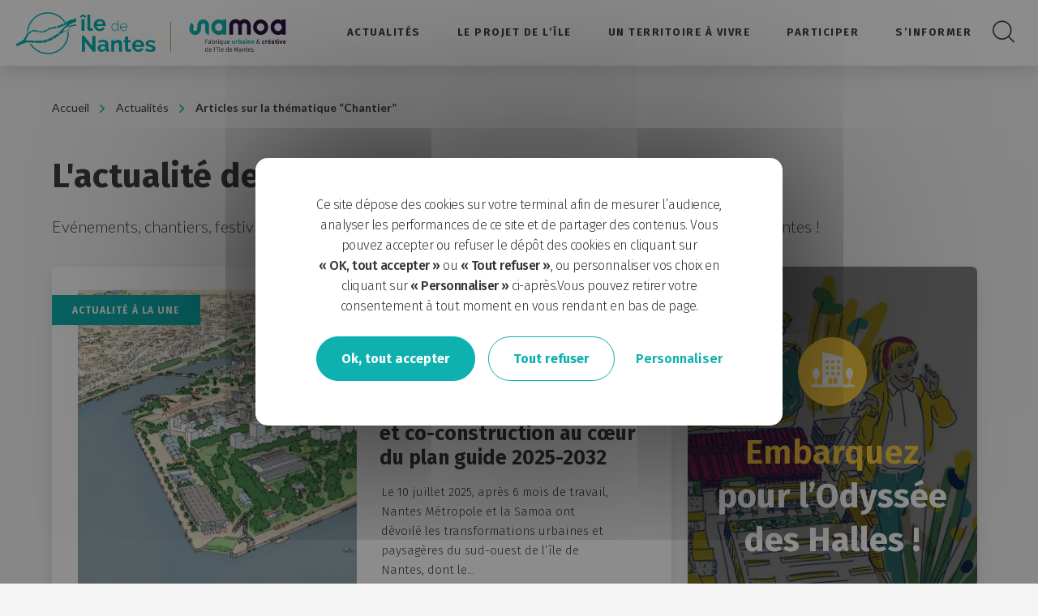

--- FILE ---
content_type: text/html; charset=UTF-8
request_url: https://www.iledenantes.com/categorie/chantier/?number=24
body_size: 16830
content:
<!DOCTYPE html>
<html class="no-js" lang="fr-FR">
<head itemscope itemtype="http://schema.org/WebSite">
    <meta charset="UTF-8">
    <script>(function(H){H.className=H.className.replace(/\bno-js\b/,'js')})(document.documentElement)</script>

    <meta http-equiv="x-ua-compatible" content="ie=edge">
    <meta name="MobileOptimized" content="width" />
    <meta name="HandheldFriendly" content="true" />
    <meta name="viewport" content="initial-scale=1, minimum-scale=1, width=device-width, height=device-height" />
    <meta name="google-site-verification" content="R-YVU_H2N9z4eurLZaEN3lmEwyXms0CCO0j7ib3RivE" />

    <link href="https://fonts.googleapis.com/css?family=Fira+Sans:200,300,400,500,600,700|Lato:300,400,700,900" rel="stylesheet">
    <link rel="stylesheet" href="https://unpkg.com/leaflet@1.3.4/dist/leaflet.css"  integrity="sha512-puBpdR0798OZvTTbP4A8Ix/l+A4dHDD0DGqYW6RQ+9jxkRFclaxxQb/SJAWZfWAkuyeQUytO7+7N4QKrDh+drA==" crossorigin=""/>
    <link rel="stylesheet" href="https://cdn.jsdelivr.net/gh/fancyapps/fancybox@3.5.6/dist/jquery.fancybox.min.css" />
    <link rel="stylesheet" type="text/css" href="https://www.iledenantes.com/wp-content/themes/samoa/print.css" media="print">

    <link rel="shortcut icon" type="image/x-icon" href="https://www.iledenantes.com/wp-content/themes/samoa/favicon.ico" />
    <link rel="apple-touch-icon" sizes="180x180" href="https://www.iledenantes.com/wp-content/themes/samoa/apple-touch-icon.png">
    <link rel="icon" href="https://www.iledenantes.com/wp-content/themes/samoa/favicon-32x32.png" sizes="32x32">
    <link rel="icon" href="https://www.iledenantes.com/wp-content/themes/samoa/favicon-16x16.png" sizes="16x16">

    <meta name='robots' content='noindex, follow' />
	<style>img:is([sizes="auto" i], [sizes^="auto," i]) { contain-intrinsic-size: 3000px 1500px }</style>
	
	<!-- This site is optimized with the Yoast SEO plugin v24.9 - https://yoast.com/wordpress/plugins/seo/ -->
	<title>Chantier - Île de Nantes – Fabriquer la ville autrement</title>
	<meta property="og:locale" content="fr_FR" />
	<meta property="og:type" content="article" />
	<meta property="og:title" content="Chantier - Île de Nantes – Fabriquer la ville autrement" />
	<meta property="og:url" content="https://www.iledenantes.com/categorie/chantier/" />
	<meta property="og:site_name" content="Île de Nantes – Fabriquer la ville autrement" />
	<meta name="twitter:card" content="summary_large_image" />
	<script type="application/ld+json" class="yoast-schema-graph">{"@context":"https://schema.org","@graph":[{"@type":"CollectionPage","@id":"https://www.iledenantes.com/categorie/chantier/","url":"https://www.iledenantes.com/categorie/chantier/","name":"Chantier - Île de Nantes – Fabriquer la ville autrement","isPartOf":{"@id":"https://www.iledenantes.com/#website"},"primaryImageOfPage":{"@id":"https://www.iledenantes.com/categorie/chantier/#primaryimage"},"image":{"@id":"https://www.iledenantes.com/categorie/chantier/#primaryimage"},"thumbnailUrl":"https://www.iledenantes.com/wp-content/uploads/2025/12/S21_07-2025-IRIS-JFF-43_1-scaled.jpg","breadcrumb":{"@id":"https://www.iledenantes.com/categorie/chantier/#breadcrumb"},"inLanguage":"fr-FR"},{"@type":"ImageObject","inLanguage":"fr-FR","@id":"https://www.iledenantes.com/categorie/chantier/#primaryimage","url":"https://www.iledenantes.com/wp-content/uploads/2025/12/S21_07-2025-IRIS-JFF-43_1-scaled.jpg","contentUrl":"https://www.iledenantes.com/wp-content/uploads/2025/12/S21_07-2025-IRIS-JFF-43_1-scaled.jpg","width":1950,"height":1299,"caption":"Vue aérienne sur les Jardins de l'Estuaire et l'écocentre. Quartier Prairie-au-Duc. Nantes (Loire-Atlantique) 07/2025 © IRIS Pictures/Samoa"},{"@type":"BreadcrumbList","@id":"https://www.iledenantes.com/categorie/chantier/#breadcrumb","itemListElement":[{"@type":"ListItem","position":1,"name":"Accueil","item":"https://www.iledenantes.com/"},{"@type":"ListItem","position":2,"name":"Chantier"}]},{"@type":"WebSite","@id":"https://www.iledenantes.com/#website","url":"https://www.iledenantes.com/","name":"Île de Nantes – Fabriquer la ville autrement","description":"Fabriquer la ville autrement","potentialAction":[{"@type":"SearchAction","target":{"@type":"EntryPoint","urlTemplate":"https://www.iledenantes.com/?s={search_term_string}"},"query-input":{"@type":"PropertyValueSpecification","valueRequired":true,"valueName":"search_term_string"}}],"inLanguage":"fr-FR"}]}</script>
	<!-- / Yoast SEO plugin. -->


<link rel='dns-prefetch' href='//cdn.jsdelivr.net' />
<link rel='dns-prefetch' href='//fonts.googleapis.com' />
<link rel="alternate" type="application/rss+xml" title="Île de Nantes – Fabriquer la ville autrement &raquo; Flux" href="https://www.iledenantes.com/feed/" />
<link rel="alternate" type="application/rss+xml" title="Île de Nantes – Fabriquer la ville autrement &raquo; Flux des commentaires" href="https://www.iledenantes.com/comments/feed/" />
<link rel="alternate" type="application/rss+xml" title="Île de Nantes – Fabriquer la ville autrement &raquo; Flux de la catégorie Chantier" href="https://www.iledenantes.com/categorie/chantier/feed/" />
<style id='wp-block-library-inline-css' type='text/css'>
:root{--wp-admin-theme-color:#007cba;--wp-admin-theme-color--rgb:0,124,186;--wp-admin-theme-color-darker-10:#006ba1;--wp-admin-theme-color-darker-10--rgb:0,107,161;--wp-admin-theme-color-darker-20:#005a87;--wp-admin-theme-color-darker-20--rgb:0,90,135;--wp-admin-border-width-focus:2px;--wp-block-synced-color:#7a00df;--wp-block-synced-color--rgb:122,0,223;--wp-bound-block-color:var(--wp-block-synced-color)}@media (min-resolution:192dpi){:root{--wp-admin-border-width-focus:1.5px}}.wp-element-button{cursor:pointer}:root{--wp--preset--font-size--normal:16px;--wp--preset--font-size--huge:42px}:root .has-very-light-gray-background-color{background-color:#eee}:root .has-very-dark-gray-background-color{background-color:#313131}:root .has-very-light-gray-color{color:#eee}:root .has-very-dark-gray-color{color:#313131}:root .has-vivid-green-cyan-to-vivid-cyan-blue-gradient-background{background:linear-gradient(135deg,#00d084,#0693e3)}:root .has-purple-crush-gradient-background{background:linear-gradient(135deg,#34e2e4,#4721fb 50%,#ab1dfe)}:root .has-hazy-dawn-gradient-background{background:linear-gradient(135deg,#faaca8,#dad0ec)}:root .has-subdued-olive-gradient-background{background:linear-gradient(135deg,#fafae1,#67a671)}:root .has-atomic-cream-gradient-background{background:linear-gradient(135deg,#fdd79a,#004a59)}:root .has-nightshade-gradient-background{background:linear-gradient(135deg,#330968,#31cdcf)}:root .has-midnight-gradient-background{background:linear-gradient(135deg,#020381,#2874fc)}.has-regular-font-size{font-size:1em}.has-larger-font-size{font-size:2.625em}.has-normal-font-size{font-size:var(--wp--preset--font-size--normal)}.has-huge-font-size{font-size:var(--wp--preset--font-size--huge)}.has-text-align-center{text-align:center}.has-text-align-left{text-align:left}.has-text-align-right{text-align:right}#end-resizable-editor-section{display:none}.aligncenter{clear:both}.items-justified-left{justify-content:flex-start}.items-justified-center{justify-content:center}.items-justified-right{justify-content:flex-end}.items-justified-space-between{justify-content:space-between}.screen-reader-text{border:0;clip-path:inset(50%);height:1px;margin:-1px;overflow:hidden;padding:0;position:absolute;width:1px;word-wrap:normal!important}.screen-reader-text:focus{background-color:#ddd;clip-path:none;color:#444;display:block;font-size:1em;height:auto;left:5px;line-height:normal;padding:15px 23px 14px;text-decoration:none;top:5px;width:auto;z-index:100000}html :where(.has-border-color){border-style:solid}html :where([style*=border-top-color]){border-top-style:solid}html :where([style*=border-right-color]){border-right-style:solid}html :where([style*=border-bottom-color]){border-bottom-style:solid}html :where([style*=border-left-color]){border-left-style:solid}html :where([style*=border-width]){border-style:solid}html :where([style*=border-top-width]){border-top-style:solid}html :where([style*=border-right-width]){border-right-style:solid}html :where([style*=border-bottom-width]){border-bottom-style:solid}html :where([style*=border-left-width]){border-left-style:solid}html :where(img[class*=wp-image-]){height:auto;max-width:100%}:where(figure){margin:0 0 1em}html :where(.is-position-sticky){--wp-admin--admin-bar--position-offset:var(--wp-admin--admin-bar--height,0px)}@media screen and (max-width:600px){html :where(.is-position-sticky){--wp-admin--admin-bar--position-offset:0px}}
</style>
<style id='classic-theme-styles-inline-css' type='text/css'>
/*! This file is auto-generated */
.wp-block-button__link{color:#fff;background-color:#32373c;border-radius:9999px;box-shadow:none;text-decoration:none;padding:calc(.667em + 2px) calc(1.333em + 2px);font-size:1.125em}.wp-block-file__button{background:#32373c;color:#fff;text-decoration:none}
</style>
<link rel='stylesheet' id='contact-form-7-css' href='https://www.iledenantes.com/wp-content/uploads/hummingbird-assets/0073e8689d5fb59dfa464057ac02dfcd.css' type='text/css' media='all' />
<link rel='stylesheet' id='style-css' href='https://www.iledenantes.com/wp-content/themes/samoa/style.css?ver=1.3' type='text/css' media='all' />
<script type="text/javascript" src="https://www.iledenantes.com/wp-content/plugins/jquery-manager/assets/js/jquery-3.5.1.min.js" id="jquery-core-js"></script>
<script type="text/javascript" src="https://www.iledenantes.com/wp-content/plugins/jquery-manager/assets/js/jquery-migrate-3.3.0.min.js" id="jquery-migrate-js"></script>
<link rel="https://api.w.org/" href="https://www.iledenantes.com/wp-json/" /><link rel="alternate" title="JSON" type="application/json" href="https://www.iledenantes.com/wp-json/wp/v2/categories/73" /><script>document.createElement( "picture" );if(!window.HTMLPictureElement && document.addEventListener) {window.addEventListener("DOMContentLoaded", function() {var s = document.createElement("script");s.src = "https://www.iledenantes.com/wp-content/plugins/webp-express/js/picturefill.min.js";document.body.appendChild(s);});}</script>		<script>
			document.documentElement.className = document.documentElement.className.replace('no-js', 'js');
		</script>
				<style>
			.no-js img.lazyload {
				display: none;
			}

			figure.wp-block-image img.lazyloading {
				min-width: 150px;
			}

						.lazyload, .lazyloading {
				opacity: 0;
			}

			.lazyloaded {
				opacity: 1;
				transition: opacity 400ms;
				transition-delay: 0ms;
			}

					</style>
		<!-- Analytics by WP Statistics - https://wp-statistics.com -->
<link rel="icon" href="https://www.iledenantes.com/wp-content/uploads/2020/07/cropped-logo_IDN_jpeg-32x32.jpg" sizes="32x32" />
<link rel="icon" href="https://www.iledenantes.com/wp-content/uploads/2020/07/cropped-logo_IDN_jpeg-192x192.jpg" sizes="192x192" />
<link rel="apple-touch-icon" href="https://www.iledenantes.com/wp-content/uploads/2020/07/cropped-logo_IDN_jpeg-180x180.jpg" />
<meta name="msapplication-TileImage" content="https://www.iledenantes.com/wp-content/uploads/2020/07/cropped-logo_IDN_jpeg-270x270.jpg" />
    </head>
<body data-rsssl=1 class="archive category category-chantier category-73 wp-theme-samoa" id="page"><header class="header">
    <div class="header-lang">
        <div class="wrapper">
            <ul class="selectlang lang-fr">
                <li class="current">Français</li>
                <li>Anglais</li>
                <li class="arrow"><svg class="icon"><use xlink:href="https://www.iledenantes.com/wp-content/themes/samoa/images/sprites.svg#icone-fleche"></use></svg></li>
            </ul>
        </div>
    </div>
    <div class="fadebg">
    <img data-src="https://www.iledenantes.com/wp-content/themes/samoa/images/loader.svg" width="115" height="115" alt="loader" src="[data-uri]" class="lazyload" style="--smush-placeholder-width: 115px; --smush-placeholder-aspect-ratio: 115/115;" />
</div>
<nav class="navigation ">
    <div class="navigation-wrapper">
        <div class="navigation-logo">
            <a href="https://www.iledenantes.com" class="prehomelogo"><img data-src="https://www.iledenantes.com/wp-content/themes/samoa/images/logo-blanc.svg" alt="logo" width="175" height="60" src="[data-uri]" class="lazyload" style="--smush-placeholder-width: 175px; --smush-placeholder-aspect-ratio: 175/60;" /></a>
            <a href="https://www.iledenantes.com" class="navlogo"><img data-src="https://www.iledenantes.com/wp-content/themes/samoa/images/logo.svg" alt="logo" width="175" height="60" src="[data-uri]" class="lazyload" style="--smush-placeholder-width: 175px; --smush-placeholder-aspect-ratio: 175/60;" /></a>
            <div class="slogan"><img data-src="https://www.iledenantes.com/wp-content/themes/samoa/images/logo-samoa-header.svg" alt="Samoa" src="[data-uri]" class="lazyload" /></div>        </div>
        <div class="navigation-menu">
            <ul id="mainav" class="menu"><li id="menu-item-652" class="menu-item menu-item-type-post_type menu-item-object-page current_page_parent menu-item-652"><a href="https://www.iledenantes.com/lactu-de-lile/">Actualités</a></li>
<li id="menu-item-1900" class="menu-item menu-item-type-custom menu-item-object-custom menu-item-has-children menu-item-1900"><a href="#">Le projet de l&#8217;île</a>
<ul class="sub-menu">
	<li id="menu-item-192" class="menu-item menu-item-type-post_type menu-item-object-page menu-item-192"><a href="https://www.iledenantes.com/le-projet-de-lile/une-histoire/">L&#8217;histoire de l&#8217;île de Nantes</a></li>
	<li id="menu-item-191" class="menu-item menu-item-type-post_type menu-item-object-page menu-item-191"><a href="https://www.iledenantes.com/le-projet-de-lile/une-ambition/">Une ambition</a></li>
	<li id="menu-item-188" class="menu-item menu-item-type-post_type menu-item-object-page menu-item-188"><a href="https://www.iledenantes.com/le-projet-de-lile/les-acteurs-du-projet-urbain/">Les acteurs du projet urbain</a></li>
	<li id="menu-item-189" class="menu-item menu-item-type-post_type menu-item-object-page menu-item-189"><a href="https://www.iledenantes.com/le-projet-de-lile/les-grands-projets/">Les grands projets</a></li>
	<li id="menu-item-2582" class="menu-item menu-item-type-post_type_archive menu-item-object-projets menu-item-2582"><a href="https://www.iledenantes.com/operations/">Les opérations</a></li>
</ul>
</li>
<li id="menu-item-838" class="menu-item menu-item-type-custom menu-item-object-custom menu-item-has-children menu-item-838"><a href="#">Un territoire à vivre</a>
<ul class="sub-menu">
	<li id="menu-item-840" class="menu-item menu-item-type-taxonomy menu-item-object-type menu-item-840"><a href="https://www.iledenantes.com/type/habiter/">Habiter</a></li>
	<li id="menu-item-839" class="menu-item menu-item-type-taxonomy menu-item-object-type menu-item-839"><a href="https://www.iledenantes.com/type/travailler/">Travailler</a></li>
	<li id="menu-item-2721" class="menu-item menu-item-type-taxonomy menu-item-object-categorie-operation menu-item-2721"><a href="https://www.iledenantes.com/categorie-operation/etudier/">Étudier</a></li>
	<li id="menu-item-2723" class="menu-item menu-item-type-taxonomy menu-item-object-categorie-operation menu-item-2723"><a href="https://www.iledenantes.com/categorie-operation/visiter/">Visiter</a></li>
	<li id="menu-item-2722" class="menu-item menu-item-type-taxonomy menu-item-object-categorie-operation menu-item-2722"><a href="https://www.iledenantes.com/categorie-operation/se-deplacer/">Se déplacer</a></li>
	<li id="menu-item-3727" class="menu-item menu-item-type-post_type menu-item-object-page menu-item-3727"><a href="https://www.iledenantes.com/les-experimentations/">Expérimenter</a></li>
</ul>
</li>
<li id="menu-item-5588" class="menu-item menu-item-type-post_type menu-item-object-page menu-item-has-children menu-item-5588"><a href="https://www.iledenantes.com/participer/">Participer</a>
<ul class="sub-menu">
	<li id="menu-item-8220" class="menu-item menu-item-type-post_type menu-item-object-page menu-item-8220"><a href="https://www.iledenantes.com/la-participation-citoyenne-adn-de-lile-de-nantes/">La participation citoyenne, ADN de l’île de Nantes</a></li>
	<li id="menu-item-8230" class="menu-item menu-item-type-post_type menu-item-object-page menu-item-8230"><a href="https://www.iledenantes.com/coconstruire/">Co-construire le projet de l’île de Nantes</a></li>
	<li id="menu-item-7817" class="menu-item menu-item-type-post_type menu-item-object-page menu-item-7817"><a href="https://www.iledenantes.com/participer/le-lab-citoyen-2024/">Lab Citoyen</a></li>
	<li id="menu-item-7751" class="menu-item menu-item-type-post_type menu-item-object-page menu-item-7751"><a href="https://www.iledenantes.com/participer/quai-wilson/">Dessinons le Quai Wilson</a></li>
	<li id="menu-item-7119" class="menu-item menu-item-type-post_type menu-item-object-page menu-item-7119"><a href="https://www.iledenantes.com/participer/les-jardins-de-lestuaire/">Les Jardins de l’Estuaire</a></li>
</ul>
</li>
<li id="menu-item-1901" class="menu-item menu-item-type-custom menu-item-object-custom menu-item-has-children menu-item-1901"><a href="#">S&#8217;informer</a>
<ul class="sub-menu">
	<li id="menu-item-206" class="menu-item menu-item-type-post_type menu-item-object-page menu-item-206"><a href="https://www.iledenantes.com/s-informer/le-hangar-32/">Le Hangar 32</a></li>
	<li id="menu-item-203" class="menu-item menu-item-type-post_type menu-item-object-page menu-item-203"><a href="https://www.iledenantes.com/s-informer/documentation/">Espace documentation</a></li>
	<li id="menu-item-204" class="menu-item menu-item-type-post_type menu-item-object-page menu-item-204"><a href="https://www.iledenantes.com/s-informer/espace-presse/">Espace presse</a></li>
	<li id="menu-item-201" class="menu-item menu-item-type-post_type menu-item-object-page menu-item-201"><a href="https://www.iledenantes.com/s-informer/accueil-de-delegations/">Accueil de délégations</a></li>
	<li id="menu-item-202" class="menu-item menu-item-type-post_type menu-item-object-page menu-item-202"><a href="https://www.iledenantes.com/s-informer/contact/">Nous contacter</a></li>
</ul>
</li>
</ul>            <button class="burger" aria-label="Menu">
                <div class="burger-line"></div>
                <div class="burger-line"></div>
                <div class="burger-line"></div>
            </button>
            <button class="btn btn-search">
                <svg class="icon"><use xlink:href="https://www.iledenantes.com/wp-content/themes/samoa/images/sprites.svg#icone-loupe"></use></svg>
                <span class="sr-only">Rechercher sur le site</span>
            </button>
        </div>
                <div id="search" class="searchbox">
            <div class="searchbox-close">
                <div class="searchbox-line"></div>
                <div class="sr-only">Fermer la barre de recherche</div>
                <div class="searchbox-line"></div>
            </div>
            <form class="searchbox-form" method="get" action="/">
                <input name="s" type="text" placeholder="Rechercher sur le site...">
                <button type="submit" class="searchbox-submit">OK</button>
            </form>
        </div>    </div>
</nav>    
    <div class="header-subnav">
                    <div class="closebtn">
                <svg class="icon"><use xlink:href="https://www.iledenantes.com/wp-content/themes/samoa/images/sprites.svg#icone-fermer"></use></svg>
                <span>Fermer la fenêtre</span>
            </div>
            <div class="backgroundSubnav lazyload" style="background-image:inherit;" data-bg-image="url(https://www.iledenantes.com/wp-content/uploads/2019/04/visuel-prehome-5.jpg)">
                <ul class="subnavfull"></ul>
            </div>
            </div>
</header>    <main class="page page-noheader">
        <ul class="breadcrumb">
            <li><a href="https://www.iledenantes.com">Accueil</a></li>
            <li><a href="https://www.iledenantes.com">Actualités</a></li>
            <li>Articles sur la thématique &ldquo;Chantier&rdquo;</li>
        </ul>

        <div class="introduction wysiwyg">
            <h1>L'actualité de l'île de Nantes</h1>
            <p><p>Evénements, chantiers, festivités, infographies, retrouvez ici un concentré d'actualités autour de l'île de Nantes !</p></p>
        </div>

        <div class="newscontent">
                            <div class="newspotlight">
                                            <div class="cardnews larger">
                            <div class="cardnews-cart">Actualité à la une</div>
                            <div class="cardnews-image"><a href="https://www.iledenantes.com/un-nouveau-cap-pour-le-sud-ouest-de-lile-de-nantes-nature-solidarite-et-co-construction-au-coeur-du-plan-guide-2025-2032/"><picture><source srcset="https://www.iledenantes.com/wp-content/webp-express/webp-images/uploads/2025/07/IDN_aerienne2A_250708-scaled-995x535.jpg.webp" type="image/webp"><img width="995" height="535" src="https://www.iledenantes.com/wp-content/uploads/2025/07/IDN_aerienne2A_250708-scaled-995x535.jpg" class="attachment-blocimagetext size-blocimagetext wp-post-image webpexpress-processed" alt="D’ICI LA / Martin Etienne" decoding="async" fetchpriority="high" title="D’ICI LA / Martin Etienne"></picture></a></div>
                            <div class="cardnews-date">Le 11.07.2025</div>
                                                        <div  class="cardnews-subtitle">Actus de l'île</div>
                            <h3 class="cardnews-title"><a href="https://www.iledenantes.com/un-nouveau-cap-pour-le-sud-ouest-de-lile-de-nantes-nature-solidarite-et-co-construction-au-coeur-du-plan-guide-2025-2032/">Un nouveau cap pour le sud-ouest de l’île de Nantes : nature, solidarité et co-construction au cœur du plan guide 2025-2032</a></h3>
                            <div class="cardnews-excerpt">Le 10 juillet 2025, après 6 mois de travail, Nantes Métropole et la Samoa ont dévoilé les transformations urbaines et paysagères du sud-ouest de l’île de Nantes, dont le...</div>
                            <a href="https://www.iledenantes.com/un-nouveau-cap-pour-le-sud-ouest-de-lile-de-nantes-nature-solidarite-et-co-construction-au-coeur-du-plan-guide-2025-2032/" class="btn btn-main-transparent">En savoir plus</a>
                        </div>
                                                                                                                <a href="https://www.iledenantes.com/baladesonore/"  class="cardpush lazyload" style="background-image:inherit;"  data-bg-image="url(&#039;https://www.iledenantes.com/wp-content/uploads/2020/11/Encart_Actu-425x560.jpg&#039;)">
                                                <div class="cardpush-text wysiwyg hasPicto">
                                                            <img data-src="https://www.iledenantes.com/wp-content/uploads/2018/11/picto-cluster-logement.svg" alt="pictogramme" width="" height="" src="[data-uri]" class="lazyload" />
                                                        <h1><strong style="color: #ffce42;">Embarquez</strong> pour l&#8217;Odyss&eacute;e des Halles !</h1>
<p>D&eacute;couvrez la balade sonore au c&oelig;ur du quartier de la cr&eacute;ation !</p>
                        </div>
                                                    </a>
                                                            </div>
            
                                                                <div class="introduction wysiwyg">
                    <h5 style="text-align: center;">Vous visualisez ci-dessous les articles reliés à la thématique : &ldquo;<b>Chantier</b>&rdquo;.</h5>
                </div>
                <div id="news" class="filters">
                                            <div class="filters-tags">
                            <div class="selectBox">
                                <label for="filters" class="sr-only sr-only-focusable">Filtrer par thématique</label>
                                <div class="selectBox-selected">Filtrer par thématique</div>
                                <ul class="selectBox-items">
                                    <li><a href="https://www.iledenantes.com/lactu-de-lile/?number=24"><b>Toutes les thématiques</b> (241 articles)</a></li>
                                                                            <li ><a href="https://www.iledenantes.com/categorie/actus-de-lile/?number=24"><b>Actus de l'île</b> (65 articles)</a></li>
                                                                            <li ><a href="https://www.iledenantes.com/categorie/appel-a-candidatures/?number=24"><b>Appel à candidatures</b> (8 articles)</a></li>
                                                                            <li ><a href="https://www.iledenantes.com/categorie/appel-a-contributions/?number=24"><b>Appel à contributions</b> (3 articles)</a></li>
                                                                            <li ><a href="https://www.iledenantes.com/categorie/appel-a-projets/?number=24"><b>Appel à projets</b> (2 articles)</a></li>
                                                                            <li class="selected"><a href="https://www.iledenantes.com/categorie/chantier/?number=24"><b>Chantier</b> (39 articles)</a></li>
                                                                            <li ><a href="https://www.iledenantes.com/categorie/concertation/?number=24"><b>Concertation</b> (18 articles)</a></li>
                                                                            <li ><a href="https://www.iledenantes.com/categorie/conference/?number=24"><b>Conférence</b> (2 articles)</a></li>
                                                                            <li ><a href="https://www.iledenantes.com/categorie/consultation/?number=24"><b>Consultation</b> (5 articles)</a></li>
                                                                            <li ><a href="https://www.iledenantes.com/categorie/dossier/?number=24"><b>Dossier</b> (9 articles)</a></li>
                                                                            <li ><a href="https://www.iledenantes.com/categorie/evenement/?number=24"><b>Événement</b> (55 articles)</a></li>
                                                                            <li ><a href="https://www.iledenantes.com/categorie/experimentation/?number=24"><b>Expérimentation</b> (18 articles)</a></li>
                                                                            <li ><a href="https://www.iledenantes.com/categorie/film/?number=24"><b>Film</b> (1 article)</a></li>
                                                                            <li ><a href="https://www.iledenantes.com/categorie/fin-de-chantier/?number=24"><b>Fin de chantier</b> (7 articles)</a></li>
                                                                            <li ><a href="https://www.iledenantes.com/categorie/idees-sorties/?number=24"><b>Idées sorties</b> (4 articles)</a></li>
                                                                            <li ><a href="https://www.iledenantes.com/categorie/journees-nationales-de-larchitecture/?number=24"><b>Journées nationales de l’architecture</b> (1 article)</a></li>
                                                                            <li ><a href="https://www.iledenantes.com/categorie/magazine/?number=24"><b>Magazine</b> (16 articles)</a></li>
                                                                            <li ><a href="https://www.iledenantes.com/categorie/operation/?number=24"><b>Opération</b> (3 articles)</a></li>
                                                                            <li ><a href="https://www.iledenantes.com/categorie/parcs-jardins/?number=24"><b>Parcs &amp; Jardins</b> (3 articles)</a></li>
                                                                            <li ><a href="https://www.iledenantes.com/categorie/prix/?number=24"><b>Prix</b> (2 articles)</a></li>
                                                                            <li ><a href="https://www.iledenantes.com/categorie/voeux/?number=24"><b>Vœux</b> (2 articles)</a></li>
                                                                    </ul>
                            </div>
                        </div>
                        <div class="filters-number">
                            <ul>
                                <li class="labelnb">Afficher par page de</li>
                                <li ><a href="?number=9#news" class="btn btn-number">9</a></li>
                                <li ><a href="?number=12#news" class="btn btn-number">12</a></li>
                                <li class="current"><a href="?number=24#news" class="btn btn-number">24</a></li>
                            </ul>
                        </div>
                                    </div>
                <div class="newsgrid">
                                            <div class="cardnews ">
                            <div class="cardnews-image"><a href="https://www.iledenantes.com/ecocentre-un-an-apres-son-ouverture-on-fait-le-point/"><picture><source data-srcset="https://www.iledenantes.com/wp-content/webp-express/webp-images/uploads/2025/12/S21_07-2025-IRIS-JFF-43_1-scaled-370x195.jpg.webp" type="image/webp"><img width="370" height="195" data-src="https://www.iledenantes.com/wp-content/uploads/2025/12/S21_07-2025-IRIS-JFF-43_1-scaled-370x195.jpg" class="attachment-news-thumbsample size-news-thumbsample wp-post-image webpexpress-processed lazyload" alt="Vue aérienne sur les Jardins de l'Estuaire et l'écocentre. Quartier Prairie-au-Duc. Nantes (Loire-Atlantique) 07/2025 © IRIS Pictures/Samoa" decoding="async" title="Vue aérienne sur les Jardins de l'Estuaire et l'écocentre. Quartier Prairie-au-Duc. Nantes (Loire-Atlantique) 07/2025 © IRIS Pictures/Samoa" src="[data-uri]" style="--smush-placeholder-width: 370px; --smush-placeholder-aspect-ratio: 370/195;"></picture></a></div>
                            <div class="cardnews-date">Le 1.12.2025</div>
                            <div  class="cardnews-subtitle"><ul class="post-categories">
	<li><a href="https://www.iledenantes.com/categorie/chantier/" rel="category tag">Chantier</a></li></ul></div>
                            <h3 class="cardnews-title"><a href="https://www.iledenantes.com/ecocentre-un-an-apres-son-ouverture-on-fait-le-point/">Écocentre : un an après son ouverture, on fait le point</a></h3>
                            <div class="cardnews-excerpt"><p>Presque un an apr&egrave;s sa mise en service, l&rsquo;&eacute;cocentre de l&rsquo;&icirc;le de Nantes poursuit sa mission : g&eacute;rer localement les [&hellip;]</p>
</div>
                            <a href="https://www.iledenantes.com/ecocentre-un-an-apres-son-ouverture-on-fait-le-point/" class="btn btn-main-transparent">En savoir plus</a>
                        </div>

                                                                    <div class="cardnews ">
                            <div class="cardnews-image"><a href="https://www.iledenantes.com/quoi-de-neuf-sur-le-chantier-de-la-ligne-8/"><picture><source data-srcset="https://www.iledenantes.com/wp-content/webp-express/webp-images/uploads/2025/08/250827_Vue01_BGOuest-copie-scaled-370x195.jpg.webp" type="image/webp"><img width="370" height="195" data-src="https://www.iledenantes.com/wp-content/uploads/2025/08/250827_Vue01_BGOuest-copie-scaled-370x195.jpg" class="attachment-news-thumbsample size-news-thumbsample wp-post-image webpexpress-processed lazyload" alt="250827 Vue01 BGOuest copie scaled 370x195 - Quoi de neuf sur le chantier de la ligne 8 ?" decoding="async" title="" src="[data-uri]" style="--smush-placeholder-width: 370px; --smush-placeholder-aspect-ratio: 370/195;"></picture></a></div>
                            <div class="cardnews-date">Le 8.10.2025</div>
                            <div  class="cardnews-subtitle"><ul class="post-categories">
	<li><a href="https://www.iledenantes.com/categorie/actus-de-lile/" rel="category tag">Actus de l'île</a></li>
	<li><a href="https://www.iledenantes.com/categorie/chantier/" rel="category tag">Chantier</a></li></ul></div>
                            <h3 class="cardnews-title"><a href="https://www.iledenantes.com/quoi-de-neuf-sur-le-chantier-de-la-ligne-8/">Quoi de neuf sur le chantier de la ligne 8 ?</a></h3>
                            <div class="cardnews-excerpt"><p>Des travaux importants se poursuivent dans votre m&eacute;tropole, pour faciliter vos d&eacute;placements dans une ville respectueuse de l&rsquo;environnement et accueillante. [&hellip;]</p>
</div>
                            <a href="https://www.iledenantes.com/quoi-de-neuf-sur-le-chantier-de-la-ligne-8/" class="btn btn-main-transparent">En savoir plus</a>
                        </div>

                                                                    <div class="cardnews ">
                            <div class="cardnews-image"><a href="https://www.iledenantes.com/lile-de-nantes-se-prepare-a-accueillir-la-ligne-8-du-busway/"><picture><source data-srcset="https://www.iledenantes.com/wp-content/webp-express/webp-images/uploads/2025/08/MANGIN_banniere-370x195.jpg.webp" type="image/webp"><img width="370" height="195" data-src="https://www.iledenantes.com/wp-content/uploads/2025/08/MANGIN_banniere-370x195.jpg" class="attachment-news-thumbsample size-news-thumbsample wp-post-image webpexpress-processed lazyload" alt="MANGIN banniere 370x195 - L’île de Nantes se prépare à accueillir la ligne 8 du busway" decoding="async" title="" src="[data-uri]" style="--smush-placeholder-width: 370px; --smush-placeholder-aspect-ratio: 370/195;"></picture></a></div>
                            <div class="cardnews-date">Le 29.08.2025</div>
                            <div  class="cardnews-subtitle"><ul class="post-categories">
	<li><a href="https://www.iledenantes.com/categorie/actus-de-lile/" rel="category tag">Actus de l'île</a></li>
	<li><a href="https://www.iledenantes.com/categorie/chantier/" rel="category tag">Chantier</a></li></ul></div>
                            <h3 class="cardnews-title"><a href="https://www.iledenantes.com/lile-de-nantes-se-prepare-a-accueillir-la-ligne-8-du-busway/">L’île de Nantes se prépare à accueillir la ligne 8 du busway</a></h3>
                            <div class="cardnews-excerpt"><p>La nouvelle ligne 8 de busway entrera en service &agrave; l&rsquo;horizon fin 2027. Elle desservira le quartier Mangin et reliera [&hellip;]</p>
</div>
                            <a href="https://www.iledenantes.com/lile-de-nantes-se-prepare-a-accueillir-la-ligne-8-du-busway/" class="btn btn-main-transparent">En savoir plus</a>
                        </div>

                                                                                                                        <a href="https://www.iledenantes.com/le-projet-de-lile/une-histoire/"  class="cardpush lazyload" style="background-image:inherit;"  data-bg-image="url(&#039;https://www.iledenantes.com/wp-content/uploads/2019/01/ile-de-nantes-1-425x560.jpg&#039;)">
                                                                <div class="cardpush-text wysiwyg hasPicto">
                                                                            <img data-src="https://www.iledenantes.com/wp-content/uploads/2018/11/picto-cluster-equipement.svg" alt="pictogramme" width="" height="" src="[data-uri]" class="lazyload" />
                                                                        <h2>D&eacute;couvrez <strong style="color: #6898b3;">l&#8217;histoire</strong> de l&#8217;&icirc;le de Nantes</h2>
<p>D&eacute;couvrez les transformations d&#8217;un territoire, r&eacute;v&eacute;latrices des grands enjeux sociaux et &eacute;conomiques.</p>
                                </div>
                                                                    </a>
                                                                                                        <div class="cardnews ">
                            <div class="cardnews-image"><a href="https://www.iledenantes.com/travaux-dete-sur-laxe-des-futures-lignes-de-tramway/"><picture><source data-srcset="https://www.iledenantes.com/wp-content/webp-express/webp-images/uploads/2025/07/pontannedebretagne-scaled-370x195.jpg.webp" type="image/webp"><img width="370" height="195" data-src="https://www.iledenantes.com/wp-content/uploads/2025/07/pontannedebretagne-scaled-370x195.jpg" class="attachment-news-thumbsample size-news-thumbsample wp-post-image webpexpress-processed lazyload" alt="Vue aérienne Pont Anne de bretagne" decoding="async" title="" src="[data-uri]" style="--smush-placeholder-width: 370px; --smush-placeholder-aspect-ratio: 370/195;"></picture></a></div>
                            <div class="cardnews-date">Le 15.07.2025</div>
                            <div  class="cardnews-subtitle"><ul class="post-categories">
	<li><a href="https://www.iledenantes.com/categorie/chantier/" rel="category tag">Chantier</a></li></ul></div>
                            <h3 class="cardnews-title"><a href="https://www.iledenantes.com/travaux-dete-sur-laxe-des-futures-lignes-de-tramway/">Travaux d’été sur l’axe des futures lignes de tramway : ce qu’il faut retenir !</a></h3>
                            <div class="cardnews-excerpt"><p>Tout au long de cet &eacute;t&eacute;, les travaux sur l&rsquo;&icirc;le de Nantes continuent pour pr&eacute;parer l&rsquo;arriv&eacute;e des futures lignes de [&hellip;]</p>
</div>
                            <a href="https://www.iledenantes.com/travaux-dete-sur-laxe-des-futures-lignes-de-tramway/" class="btn btn-main-transparent">En savoir plus</a>
                        </div>

                                                                    <div class="cardnews ">
                            <div class="cardnews-image"><a href="https://www.iledenantes.com/lecocentre-entre-en-service-au-sud-ouest-de-lile-de-nantes/"><picture><source data-srcset="https://www.iledenantes.com/wp-content/webp-express/webp-images/uploads/2023/06/S21_24-12-IRIS-KAR-6_1-scaled-370x195.jpg.webp" type="image/webp"><img width="370" height="195" data-src="https://www.iledenantes.com/wp-content/uploads/2023/06/S21_24-12-IRIS-KAR-6_1-scaled-370x195.jpg" class="attachment-news-thumbsample size-news-thumbsample wp-post-image webpexpress-processed lazyload" alt="Chantier de préparation de l'écocentre. Plateforme de gestion des déblais issus des des chantiers de construction. Nantes (Loire-Atlantique) 12/2024 © IRIS Pictures/Samoa" decoding="async" title="Chantier de préparation de l'écocentre. Plateforme de gestion des déblais issus des des chantiers de construction. Nantes (Loire-Atlantique) 12/2024 © IRIS Pictures/Samoa" src="[data-uri]" style="--smush-placeholder-width: 370px; --smush-placeholder-aspect-ratio: 370/195;"></picture></a></div>
                            <div class="cardnews-date">Le 23.01.2025</div>
                            <div  class="cardnews-subtitle"><ul class="post-categories">
	<li><a href="https://www.iledenantes.com/categorie/chantier/" rel="category tag">Chantier</a></li></ul></div>
                            <h3 class="cardnews-title"><a href="https://www.iledenantes.com/lecocentre-entre-en-service-au-sud-ouest-de-lile-de-nantes/">L&#8217;Écocentre entre en service au sud-ouest de l&#8217;île de Nantes</a></h3>
                            <div class="cardnews-excerpt"><p>Le sud-ouest de l&rsquo;&icirc;le de Nantes est au c&oelig;ur de la transformation du centre-ville. Bient&ocirc;t, deux nouvelles lignes de tramway [&hellip;]</p>
</div>
                            <a href="https://www.iledenantes.com/lecocentre-entre-en-service-au-sud-ouest-de-lile-de-nantes/" class="btn btn-main-transparent">En savoir plus</a>
                        </div>

                                                                    <div class="cardnews ">
                            <div class="cardnews-image"><a href="https://www.iledenantes.com/quoi-de-neuf-sur-le-carrefour-gustave-roch-benoni-goullin/"><picture><source data-srcset="https://www.iledenantes.com/wp-content/webp-express/webp-images/uploads/2024/12/S16_12.24-JAC.003_1-scaled-370x195.jpg.webp" type="image/webp"><img width="370" height="195" data-src="https://www.iledenantes.com/wp-content/uploads/2024/12/S16_12.24-JAC.003_1-scaled-370x195.jpg" class="attachment-news-thumbsample size-news-thumbsample wp-post-image webpexpress-processed lazyload" alt="S16 12.24 JAC.003 1 scaled 370x195 - Quoi de neuf sur le carrefour Gustave Roch / Benoni Goullin ?" decoding="async" title="" src="[data-uri]" style="--smush-placeholder-width: 370px; --smush-placeholder-aspect-ratio: 370/195;"></picture></a></div>
                            <div class="cardnews-date">Le 19.12.2024</div>
                            <div  class="cardnews-subtitle"><ul class="post-categories">
	<li><a href="https://www.iledenantes.com/categorie/chantier/" rel="category tag">Chantier</a></li></ul></div>
                            <h3 class="cardnews-title"><a href="https://www.iledenantes.com/quoi-de-neuf-sur-le-carrefour-gustave-roch-benoni-goullin/">Quoi de neuf sur le carrefour Gustave Roch / Benoni Goullin ?</a></h3>
                            <div class="cardnews-excerpt"><p>Vous l&rsquo;avez s&ucirc;rement remarqu&eacute;, le carrefour situ&eacute; &agrave; l&rsquo;intersection des boulevards Benoni Goullin et Gustave Roch a chang&eacute; de configuration. [&hellip;]</p>
</div>
                            <a href="https://www.iledenantes.com/quoi-de-neuf-sur-le-carrefour-gustave-roch-benoni-goullin/" class="btn btn-main-transparent">En savoir plus</a>
                        </div>

                                                                    <div class="cardnews ">
                            <div class="cardnews-image"><a href="https://www.iledenantes.com/des-travaux-de-securisation-et-de-modernisation-en-cours-sur-le-boulevard-leon-bureau/"><picture><source data-srcset="https://www.iledenantes.com/wp-content/webp-express/webp-images/uploads/2024/10/S01_06-2024-IRIS-JFF-347_1-scaled-370x195.jpg.webp" type="image/webp"><img width="370" height="195" data-src="https://www.iledenantes.com/wp-content/uploads/2024/10/S01_06-2024-IRIS-JFF-347_1-scaled-370x195.jpg" class="attachment-news-thumbsample size-news-thumbsample wp-post-image webpexpress-processed lazyload" alt="S01 06 2024 IRIS JFF 347 1 scaled 370x195 - Des travaux de sécurisation et de modernisation en cours sur le boulevard Léon-Bureau" decoding="async" title="" src="[data-uri]" style="--smush-placeholder-width: 370px; --smush-placeholder-aspect-ratio: 370/195;"></picture></a></div>
                            <div class="cardnews-date">Le 11.10.2024</div>
                            <div  class="cardnews-subtitle"><ul class="post-categories">
	<li><a href="https://www.iledenantes.com/categorie/chantier/" rel="category tag">Chantier</a></li></ul></div>
                            <h3 class="cardnews-title"><a href="https://www.iledenantes.com/des-travaux-de-securisation-et-de-modernisation-en-cours-sur-le-boulevard-leon-bureau/">Des travaux de sécurisation et de modernisation en cours sur le boulevard Léon-Bureau</a></h3>
                            <div class="cardnews-excerpt"><p>Des travaux de s&eacute;curisation et de modernisation des r&eacute;seaux sont en cours sur le boulevard L&eacute;on Bureau. Ces travaux pr&eacute;paratoires [&hellip;]</p>
</div>
                            <a href="https://www.iledenantes.com/des-travaux-de-securisation-et-de-modernisation-en-cours-sur-le-boulevard-leon-bureau/" class="btn btn-main-transparent">En savoir plus</a>
                        </div>

                                                                    <div class="cardnews ">
                            <div class="cardnews-image"><a href="https://www.iledenantes.com/de-nouvelles-habitudes-de-circulation-dans-le-sud-ouest-de-lile-de-nantes/"><picture><source data-srcset="https://www.iledenantes.com/wp-content/webp-express/webp-images/uploads/2024/10/banniere-gisele-halimi-370x195.jpg.webp" type="image/webp"><img width="370" height="195" data-src="https://www.iledenantes.com/wp-content/uploads/2024/10/banniere-gisele-halimi-370x195.jpg" class="attachment-news-thumbsample size-news-thumbsample wp-post-image webpexpress-processed lazyload" alt="Nouvelles conditions de circulation, bd Gisèle Halimi, sud-ouest de l'île de Nantes © Jean-Dominique Billaud/Samoa" decoding="async" title="Nouvelles conditions de circulation, bd Gisèle Halimi, sud-ouest de l'île de Nantes © Jean-Dominique Billaud/Samoa" src="[data-uri]" style="--smush-placeholder-width: 370px; --smush-placeholder-aspect-ratio: 370/195;"></picture></a></div>
                            <div class="cardnews-date">Le 11.10.2024</div>
                            <div  class="cardnews-subtitle"><ul class="post-categories">
	<li><a href="https://www.iledenantes.com/categorie/chantier/" rel="category tag">Chantier</a></li></ul></div>
                            <h3 class="cardnews-title"><a href="https://www.iledenantes.com/de-nouvelles-habitudes-de-circulation-dans-le-sud-ouest-de-lile-de-nantes/">De nouvelles habitudes de circulation dans le sud ouest de l’ile de Nantes</a></h3>
                            <div class="cardnews-excerpt"><p>L&rsquo;&icirc;le de Nantes est au c&oelig;ur de la transformation du centre-ville de la M&eacute;tropole de Nantes. Demain, nous pourrons rejoindre [&hellip;]</p>
</div>
                            <a href="https://www.iledenantes.com/de-nouvelles-habitudes-de-circulation-dans-le-sud-ouest-de-lile-de-nantes/" class="btn btn-main-transparent">En savoir plus</a>
                        </div>

                                                                    <div class="cardnews ">
                            <div class="cardnews-image"><a href="https://www.iledenantes.com/ecocentre-de-lile-de-nantes-une-plateforme-dediee-a-la-gestion-mutualisee-et-au-reemploi-des-deblais-des-chantiers-de-lile/"><picture><source data-srcset="https://www.iledenantes.com/wp-content/webp-express/webp-images/uploads/2024/09/ecocentre-emprise-BD-370x195.png.webp" type="image/webp"><img width="370" height="195" data-src="https://www.iledenantes.com/wp-content/uploads/2024/09/ecocentre-emprise-BD-370x195.png" class="attachment-news-thumbsample size-news-thumbsample wp-post-image webpexpress-processed lazyload" alt="ecocentre emprise BD 370x195 - L'écocentre : une plateforme dédiée à la gestion mutualisée et au réemploi des chantiers de l'île de Nantes" decoding="async" title="" src="[data-uri]" style="--smush-placeholder-width: 370px; --smush-placeholder-aspect-ratio: 370/195;"></picture></a></div>
                            <div class="cardnews-date">Le 11.09.2024</div>
                            <div  class="cardnews-subtitle"><ul class="post-categories">
	<li><a href="https://www.iledenantes.com/categorie/actus-de-lile/" rel="category tag">Actus de l'île</a></li>
	<li><a href="https://www.iledenantes.com/categorie/chantier/" rel="category tag">Chantier</a></li></ul></div>
                            <h3 class="cardnews-title"><a href="https://www.iledenantes.com/ecocentre-de-lile-de-nantes-une-plateforme-dediee-a-la-gestion-mutualisee-et-au-reemploi-des-deblais-des-chantiers-de-lile/">L&#8217;écocentre : une plateforme dédiée à la gestion mutualisée et au réemploi des chantiers de l&#8217;île de Nantes</a></h3>
                            <div class="cardnews-excerpt"><p>Une r&eacute;union publique s&rsquo;est tenue mardi 10 septembre, au Hangar 32, sur l&rsquo;&icirc;le de Nantes, r&eacute;unissant une soixantaine de citoyens. [&hellip;]</p>
</div>
                            <a href="https://www.iledenantes.com/ecocentre-de-lile-de-nantes-une-plateforme-dediee-a-la-gestion-mutualisee-et-au-reemploi-des-deblais-des-chantiers-de-lile/" class="btn btn-main-transparent">En savoir plus</a>
                        </div>

                                                                    <div class="cardnews ">
                            <div class="cardnews-image"><a href="https://www.iledenantes.com/des-travaux-a-louest-de-prairie-au-duc-pour-preparer-la-construction-de-nouveaux-programmes-immobiliers/"><picture><source data-srcset="https://www.iledenantes.com/wp-content/webp-express/webp-images/uploads/2023/03/S02-PRO-110-1-scaled-370x195.jpg.webp" type="image/webp"><img width="370" height="195" data-src="https://www.iledenantes.com/wp-content/uploads/2023/03/S02-PRO-110-1-scaled-370x195.jpg" class="attachment-news-thumbsample size-news-thumbsample wp-post-image webpexpress-processed lazyload" alt="New Soho, quartier Prairie-au-Duc La Forêt. Architectes : Hérault Arnod + pöm. Maîtrise d'ouvrage: Groupe Réalités. Nantes (Loire-Atlantique) © Hérault Arnod + pöm/Samoa" decoding="async" title="S02-PRO-110 (1)" src="[data-uri]" style="--smush-placeholder-width: 370px; --smush-placeholder-aspect-ratio: 370/195;"></picture></a></div>
                            <div class="cardnews-date">Le 15.04.2024</div>
                            <div  class="cardnews-subtitle"><ul class="post-categories">
	<li><a href="https://www.iledenantes.com/categorie/chantier/" rel="category tag">Chantier</a></li></ul></div>
                            <h3 class="cardnews-title"><a href="https://www.iledenantes.com/des-travaux-a-louest-de-prairie-au-duc-pour-preparer-la-construction-de-nouveaux-programmes-immobiliers/">Des travaux à l&#8217;ouest de Prairie-au-Duc pour préparer la construction de nouveaux programmes immobiliers</a></h3>
                            <div class="cardnews-excerpt"><p>Entre fin 2026 et d&eacute;but 2027, 125 logements, des bureaux et des commerces seront livr&eacute;s au sein de 3 programmes [&hellip;]</p>
</div>
                            <a href="https://www.iledenantes.com/des-travaux-a-louest-de-prairie-au-duc-pour-preparer-la-construction-de-nouveaux-programmes-immobiliers/" class="btn btn-main-transparent">En savoir plus</a>
                        </div>

                                                                    <div class="cardnews ">
                            <div class="cardnews-image"><a href="https://www.iledenantes.com/a-vos-idees-imaginez-la-nouvelle-place-mangin-sur-lile-de-nantes/"><picture><source data-srcset="https://www.iledenantes.com/wp-content/webp-express/webp-images/uploads/2024/04/S17-JON-06.14-013-scaled-370x195.jpg.webp" type="image/webp"><img width="370" height="195" data-src="https://www.iledenantes.com/wp-content/uploads/2024/04/S17-JON-06.14-013-scaled-370x195.jpg" class="attachment-news-thumbsample size-news-thumbsample wp-post-image webpexpress-processed lazyload" alt="Participation citoyenne pour réaménager la place Mangin sur l'île de Nantes (Samoa)" decoding="async" title="Participation citoyenne pour réaménager la place Mangin sur l'île de Nantes (Samoa)" src="[data-uri]" style="--smush-placeholder-width: 370px; --smush-placeholder-aspect-ratio: 370/195;"></picture></a></div>
                            <div class="cardnews-date">Le 15.04.2024</div>
                            <div  class="cardnews-subtitle"><ul class="post-categories">
	<li><a href="https://www.iledenantes.com/categorie/chantier/" rel="category tag">Chantier</a></li>
	<li><a href="https://www.iledenantes.com/categorie/concertation/" rel="category tag">Concertation</a></li></ul></div>
                            <h3 class="cardnews-title"><a href="https://www.iledenantes.com/a-vos-idees-imaginez-la-nouvelle-place-mangin-sur-lile-de-nantes/">A vos idées ! Imaginez la nouvelle place Mangin sur l&#8217;île de Nantes</a></h3>
                            <div class="cardnews-excerpt"><p>A l&rsquo;horizon 2027, 3 nouvelles lignes de transport circuleront sur l&rsquo;&icirc;le de Nantes&nbsp;: 2 lignes de tramway et une de [&hellip;]</p>
</div>
                            <a href="https://www.iledenantes.com/a-vos-idees-imaginez-la-nouvelle-place-mangin-sur-lile-de-nantes/" class="btn btn-main-transparent">En savoir plus</a>
                        </div>

                                                                    <div class="cardnews ">
                            <div class="cardnews-image"><a href="https://www.iledenantes.com/lilot-bergeron-celebre-la-memoire-industrielle-des-halles-alstom/"><picture><source data-srcset="https://www.iledenantes.com/wp-content/webp-express/webp-images/uploads/2023/09/09.22-JAC.002-scaled-370x195.jpeg.webp" type="image/webp"><img width="370" height="195" data-src="https://www.iledenantes.com/wp-content/uploads/2023/09/09.22-JAC.002-scaled-370x195.jpeg" class="attachment-news-thumbsample size-news-thumbsample wp-post-image webpexpress-processed lazyload" alt="Première pierre ilot Bergeron. Architectes : Alexandre Chemetoff. Maîtrise d'ouvrage: Quartus Résidentiel. Nantes (Loire-Atlantique) 09/2023 © Vincent Jacques/Samoa" decoding="async" title="09.22-JAC.002" src="[data-uri]" style="--smush-placeholder-width: 370px; --smush-placeholder-aspect-ratio: 370/195;"></picture></a></div>
                            <div class="cardnews-date">Le 13.09.2023</div>
                            <div  class="cardnews-subtitle"><ul class="post-categories">
	<li><a href="https://www.iledenantes.com/categorie/chantier/" rel="category tag">Chantier</a></li></ul></div>
                            <h3 class="cardnews-title"><a href="https://www.iledenantes.com/lilot-bergeron-celebre-la-memoire-industrielle-des-halles-alstom/">L&#8217;ilot Bergeron célèbre la mémoire industrielle des halles Alstom</a></h3>
                            <div class="cardnews-excerpt"><p>Le long du boulevard L&eacute;on-Bureau s&rsquo;&eacute;l&egrave;vera en 2025 l&rsquo;ilot Bergeron, programmation mixte de 12 000 m&sup2; comprenant logements, bureaux et [&hellip;]</p>
</div>
                            <a href="https://www.iledenantes.com/lilot-bergeron-celebre-la-memoire-industrielle-des-halles-alstom/" class="btn btn-main-transparent">En savoir plus</a>
                        </div>

                                                                    <div class="cardnews ">
                            <div class="cardnews-image"><a href="https://www.iledenantes.com/prairie-au-duc-les-travaux-du-reseau-deaux-usees-sont-finis/"><picture><source data-srcset="https://www.iledenantes.com/wp-content/webp-express/webp-images/uploads/2023/09/S21-JDo-06.14-073-scaled-370x195.jpg.webp" type="image/webp"><img width="370" height="195" data-src="https://www.iledenantes.com/wp-content/uploads/2023/09/S21-JDo-06.14-073-scaled-370x195.jpg" class="attachment-news-thumbsample size-news-thumbsample wp-post-image webpexpress-processed lazyload" alt="S21 JDo 06.14 073 scaled 370x195 - Prairie-au-Duc : les travaux du réseau d'eaux usées sont finis" decoding="async" title="" src="[data-uri]" style="--smush-placeholder-width: 370px; --smush-placeholder-aspect-ratio: 370/195;"></picture></a></div>
                            <div class="cardnews-date">Le 1.09.2023</div>
                            <div  class="cardnews-subtitle"><ul class="post-categories">
	<li><a href="https://www.iledenantes.com/categorie/chantier/" rel="category tag">Chantier</a></li></ul></div>
                            <h3 class="cardnews-title"><a href="https://www.iledenantes.com/prairie-au-duc-les-travaux-du-reseau-deaux-usees-sont-finis/">Prairie-au-Duc : les travaux du réseau d&#8217;eaux usées sont finis</a></h3>
                            <div class="cardnews-excerpt"><p>Apr&egrave;s 9 mois de travaux sur le boulevard de la Prairie-au-Duc, le chantier de r&eacute;novation du r&eacute;seau d&rsquo;eaux us&eacute;es, engag&eacute; [&hellip;]</p>
</div>
                            <a href="https://www.iledenantes.com/prairie-au-duc-les-travaux-du-reseau-deaux-usees-sont-finis/" class="btn btn-main-transparent">En savoir plus</a>
                        </div>

                                                                    <div class="cardnews ">
                            <div class="cardnews-image"><a href="https://www.iledenantes.com/les-travaux-du-reseau-dassainissement-touchent-a-leur-fin-a-prairie-au-duc/"><picture><source data-srcset="https://www.iledenantes.com/wp-content/webp-express/webp-images/uploads/2023/06/1560_lettreINFO_SAMOA_no3_BDpap-1-370x195.jpg.webp" type="image/webp"><img width="370" height="195" data-src="https://www.iledenantes.com/wp-content/uploads/2023/06/1560_lettreINFO_SAMOA_no3_BDpap-1-370x195.jpg" class="attachment-news-thumbsample size-news-thumbsample wp-post-image webpexpress-processed lazyload" alt="Place de la République - ile de Nantes - Point info travaux réseau eaux usées Prairie-au-Duc" decoding="async" title="" src="[data-uri]" style="--smush-placeholder-width: 370px; --smush-placeholder-aspect-ratio: 370/195;"></picture></a></div>
                            <div class="cardnews-date">Le 30.06.2023</div>
                            <div  class="cardnews-subtitle"><ul class="post-categories">
	<li><a href="https://www.iledenantes.com/categorie/chantier/" rel="category tag">Chantier</a></li></ul></div>
                            <h3 class="cardnews-title"><a href="https://www.iledenantes.com/les-travaux-du-reseau-dassainissement-touchent-a-leur-fin-a-prairie-au-duc/">Les travaux du réseau d&#8217;assainissement touchent à leur fin à Prairie-au-Duc</a></h3>
                            <div class="cardnews-excerpt"><p>Bonne nouvelle pour les habitants et usagers du quartier Prairie-au-Duc : les travaux de r&eacute;novation engag&eacute;s depuis janvier entrent dans [&hellip;]</p>
</div>
                            <a href="https://www.iledenantes.com/les-travaux-du-reseau-dassainissement-touchent-a-leur-fin-a-prairie-au-duc/" class="btn btn-main-transparent">En savoir plus</a>
                        </div>

                                                                    <div class="cardnews ">
                            <div class="cardnews-image"><a href="https://www.iledenantes.com/lecocentre-de-lile-de-nantes-une-plateforme-pour-recycler-la-terre-des-chantiers/"><picture><source data-srcset="https://www.iledenantes.com/wp-content/webp-express/webp-images/uploads/2023/04/Capture-decran-2023-04-06-142137-370x195.jpg.webp" type="image/webp"><img width="370" height="195" data-src="https://www.iledenantes.com/wp-content/uploads/2023/04/Capture-decran-2023-04-06-142137-370x195.jpg" class="attachment-news-thumbsample size-news-thumbsample wp-post-image webpexpress-processed lazyload" alt="Ecocentre ile de Nantes - Samoa - Brézillon" decoding="async" title="Ecocentre ile de Nantes - Samoa - Brézillon" src="[data-uri]" style="--smush-placeholder-width: 370px; --smush-placeholder-aspect-ratio: 370/195;"></picture></a></div>
                            <div class="cardnews-date">Le 17.04.2023</div>
                            <div  class="cardnews-subtitle"><ul class="post-categories">
	<li><a href="https://www.iledenantes.com/categorie/chantier/" rel="category tag">Chantier</a></li></ul></div>
                            <h3 class="cardnews-title"><a href="https://www.iledenantes.com/lecocentre-de-lile-de-nantes-une-plateforme-pour-recycler-la-terre-des-chantiers/">L’écocentre de l’île de Nantes : une plateforme pour  recycler la terre des chantiers</a></h3>
                            <div class="cardnews-excerpt"><p>Soucieuse d&rsquo;appliquer des principes de gestion vertueuse sur l&rsquo;ensemble de l&rsquo;&icirc;le de Nantes, la Samoa, l&rsquo;am&eacute;nageur de l&rsquo;&icirc;le, met en [&hellip;]</p>
</div>
                            <a href="https://www.iledenantes.com/lecocentre-de-lile-de-nantes-une-plateforme-pour-recycler-la-terre-des-chantiers/" class="btn btn-main-transparent">En savoir plus</a>
                        </div>

                                                                    <div class="cardnews ">
                            <div class="cardnews-image"><a href="https://www.iledenantes.com/la-rue-des-marchandises-offre-une-nouvelle-connexion-avec-le-sud-ouest-de-lile-de-nantes/"><picture><source data-srcset="https://www.iledenantes.com/wp-content/webp-express/webp-images/uploads/2023/03/S14-JDO-02.23-227-scaled-370x195.jpeg.webp" type="image/webp"><img width="370" height="195" data-src="https://www.iledenantes.com/wp-content/uploads/2023/03/S14-JDO-02.23-227-scaled-370x195.jpeg" class="attachment-news-thumbsample size-news-thumbsample wp-post-image webpexpress-processed lazyload" alt="S14 JDO 02.23 227 scaled 370x195 - La rue des Marchandises offre une nouvelle connexion avec le sud-ouest de l'île de Nantes" decoding="async" title="" src="[data-uri]" style="--smush-placeholder-width: 370px; --smush-placeholder-aspect-ratio: 370/195;"></picture></a></div>
                            <div class="cardnews-date">Le 3.03.2023</div>
                            <div  class="cardnews-subtitle"><ul class="post-categories">
	<li><a href="https://www.iledenantes.com/categorie/actus-de-lile/" rel="category tag">Actus de l'île</a></li>
	<li><a href="https://www.iledenantes.com/categorie/chantier/" rel="category tag">Chantier</a></li></ul></div>
                            <h3 class="cardnews-title"><a href="https://www.iledenantes.com/la-rue-des-marchandises-offre-une-nouvelle-connexion-avec-le-sud-ouest-de-lile-de-nantes/">La rue des Marchandises offre une nouvelle connexion avec le sud-ouest de l&#8217;île de Nantes</a></h3>
                            <div class="cardnews-excerpt"><p>Depuis le 27 f&eacute;vrier 2023, les habitants et usagers de l&rsquo;&icirc;le de Nantes peuvent d&eacute;sormais emprunter une nouvelle rue pour [&hellip;]</p>
</div>
                            <a href="https://www.iledenantes.com/la-rue-des-marchandises-offre-une-nouvelle-connexion-avec-le-sud-ouest-de-lile-de-nantes/" class="btn btn-main-transparent">En savoir plus</a>
                        </div>

                                                                    <div class="cardnews ">
                            <div class="cardnews-image"><a href="https://www.iledenantes.com/les-travaux-du-reseau-dassainissement-ont-commence-quartier-prairie-au-duc-lettre-info-travaux-1/"><picture><source data-srcset="https://www.iledenantes.com/wp-content/webp-express/webp-images/uploads/2023/02/S21-11.22-JAC.073-scaled-370x195.jpg.webp" type="image/webp"><img width="370" height="195" data-src="https://www.iledenantes.com/wp-content/uploads/2023/02/S21-11.22-JAC.073-scaled-370x195.jpg" class="attachment-news-thumbsample size-news-thumbsample wp-post-image webpexpress-processed lazyload" alt="Bd de la Prairie au Duc. Nantes (Loire-Atlantique) 11/2022 © Vincent Jacques/Samoa" decoding="async" title="S21-11.22-JAC.073" src="[data-uri]" style="--smush-placeholder-width: 370px; --smush-placeholder-aspect-ratio: 370/195;"></picture></a></div>
                            <div class="cardnews-date">Le 14.02.2023</div>
                            <div  class="cardnews-subtitle"><ul class="post-categories">
	<li><a href="https://www.iledenantes.com/categorie/chantier/" rel="category tag">Chantier</a></li></ul></div>
                            <h3 class="cardnews-title"><a href="https://www.iledenantes.com/les-travaux-du-reseau-dassainissement-ont-commence-quartier-prairie-au-duc-lettre-info-travaux-1/">Les travaux du réseau d&#8217;assainissement ont commencé quartier Prairie-au-Duc [Lettre info travaux #1]</a></h3>
                            <div class="cardnews-excerpt"><p>Axe majeur du quartier &eacute;ponyme, le boulevard de la Prairie-au-Duc est engag&eacute; dans 9 mois de travaux depuis d&eacute;but janvier. [&hellip;]</p>
</div>
                            <a href="https://www.iledenantes.com/les-travaux-du-reseau-dassainissement-ont-commence-quartier-prairie-au-duc-lettre-info-travaux-1/" class="btn btn-main-transparent">En savoir plus</a>
                        </div>

                                                                    <div class="cardnews ">
                            <div class="cardnews-image"><a href="https://www.iledenantes.com/le-reseau-deaux-usees-du-quartier-prairie-au-duc-renove-pendant-9-mois/"><picture><source data-srcset="https://www.iledenantes.com/wp-content/webp-express/webp-images/uploads/2022/11/00_TL740_CHANTIER_papotiere_nantes_HD_220608_0938-copie-370x195.jpg.webp" type="image/webp"><img width="370" height="195" data-src="https://www.iledenantes.com/wp-content/uploads/2022/11/00_TL740_CHANTIER_papotiere_nantes_HD_220608_0938-copie-370x195.jpg" class="attachment-news-thumbsample size-news-thumbsample wp-post-image webpexpress-processed lazyload" alt="Chantier de rénovation du réseau d’eaux usées Prairie-au-Duc ile de Nantes.©Thomas Louapre" decoding="async" title="Chantier de rénovation du réseau d’eaux usées Prairie-au-Duc ile de Nantes.©Thomas Louapre" src="[data-uri]" style="--smush-placeholder-width: 370px; --smush-placeholder-aspect-ratio: 370/195;"></picture></a></div>
                            <div class="cardnews-date">Le 23.11.2022</div>
                            <div  class="cardnews-subtitle"><ul class="post-categories">
	<li><a href="https://www.iledenantes.com/categorie/chantier/" rel="category tag">Chantier</a></li></ul></div>
                            <h3 class="cardnews-title"><a href="https://www.iledenantes.com/le-reseau-deaux-usees-du-quartier-prairie-au-duc-renove-pendant-9-mois/">Le réseau d&#8217;eaux usées du quartier Prairie-au-Duc rénové pendant 9 mois</a></h3>
                            <div class="cardnews-excerpt"><p>Une rénovation nécessaire de réseau pour le confort des usagers et le respect de l&#8217;environnement. </p>
</div>
                            <a href="https://www.iledenantes.com/le-reseau-deaux-usees-du-quartier-prairie-au-duc-renove-pendant-9-mois/" class="btn btn-main-transparent">En savoir plus</a>
                        </div>

                                                                    <div class="cardnews ">
                            <div class="cardnews-image"><a href="https://www.iledenantes.com/donnez-votre-avis-sur-lamenagement-des-jardins-de-lestuaire/"><picture><source data-srcset="https://www.iledenantes.com/wp-content/webp-express/webp-images/uploads/2022/09/perimetre_JDE-scaled-370x195.jpg.webp" type="image/webp"><img width="370" height="195" data-src="https://www.iledenantes.com/wp-content/uploads/2022/09/perimetre_JDE-scaled-370x195.jpg" class="attachment-news-thumbsample size-news-thumbsample wp-post-image webpexpress-processed lazyload" alt="Vue aérienne, périmètre des Jardins de l'Estuaire sur l'île de Nantes" decoding="async" title="Vue générale. Nantes (Loire-Atlantique) 07/2021 © Valéry Joncheray/Samoa" src="[data-uri]" style="--smush-placeholder-width: 370px; --smush-placeholder-aspect-ratio: 370/195;"></picture></a></div>
                            <div class="cardnews-date">Le 12.09.2022</div>
                            <div  class="cardnews-subtitle"><ul class="post-categories">
	<li><a href="https://www.iledenantes.com/categorie/chantier/" rel="category tag">Chantier</a></li>
	<li><a href="https://www.iledenantes.com/categorie/concertation/" rel="category tag">Concertation</a></li></ul></div>
                            <h3 class="cardnews-title"><a href="https://www.iledenantes.com/donnez-votre-avis-sur-lamenagement-des-jardins-de-lestuaire/">Donnez votre avis sur l&#8217;aménagement des Jardins de l&#8217;Estuaire</a></h3>
                            <div class="cardnews-excerpt"><p>Rendez-vous lundi 19 et mardi 20 septembre sur l&#8217;espace public pour donner votre avis sur les futurs jardins du sud-ouest.</p>
</div>
                            <a href="https://www.iledenantes.com/donnez-votre-avis-sur-lamenagement-des-jardins-de-lestuaire/" class="btn btn-main-transparent">En savoir plus</a>
                        </div>

                                                                    <div class="cardnews ">
                            <div class="cardnews-image"><a href="https://www.iledenantes.com/a-louest-de-lile-de-nantes-les-voies-ferrees-laissent-place-au-chantier-du-nouveau-quartier-republique/"><picture><source data-srcset="https://www.iledenantes.com/wp-content/webp-express/webp-images/uploads/2022/07/S14-SNCF-011-scaled-370x195.jpg.webp" type="image/webp"><img width="370" height="195" data-src="https://www.iledenantes.com/wp-content/uploads/2022/07/S14-SNCF-011-scaled-370x195.jpg" class="attachment-news-thumbsample size-news-thumbsample wp-post-image webpexpress-processed lazyload" alt="S14 SNCF 011 scaled 370x195 - A l’ouest de l’île de Nantes, les voies ferrées laissent place au chantier du nouveau quartier République" decoding="async" title="Le site des anciennes voies ferrées accueilleront de nouveaux logements et équipements ainsi que les jardins de l’Estuaire." src="[data-uri]" style="--smush-placeholder-width: 370px; --smush-placeholder-aspect-ratio: 370/195;"></picture></a></div>
                            <div class="cardnews-date">Le 11.07.2022</div>
                            <div  class="cardnews-subtitle"><ul class="post-categories">
	<li><a href="https://www.iledenantes.com/categorie/chantier/" rel="category tag">Chantier</a></li></ul></div>
                            <h3 class="cardnews-title"><a href="https://www.iledenantes.com/a-louest-de-lile-de-nantes-les-voies-ferrees-laissent-place-au-chantier-du-nouveau-quartier-republique/">A l’ouest de l’île de Nantes, les voies ferrées laissent place au chantier du nouveau quartier République</a></h3>
                            <div class="cardnews-excerpt"><p>Le site des anciennes voies ferrées accueilleront de nouveaux logements et équipements ainsi que les jardins de l’Estuaire.</p>
</div>
                            <a href="https://www.iledenantes.com/a-louest-de-lile-de-nantes-les-voies-ferrees-laissent-place-au-chantier-du-nouveau-quartier-republique/" class="btn btn-main-transparent">En savoir plus</a>
                        </div>

                                                                    <div class="cardnews ">
                            <div class="cardnews-image"><a href="https://www.iledenantes.com/le-food-hall-de-lile-de-nantes-se-devoile-avec-des-images-inedites/"><picture><source data-srcset="https://www.iledenantes.com/wp-content/webp-express/webp-images/uploads/2022/03/S13-PRO-101-scaled-370x195.jpg.webp" type="image/webp"><img width="370" height="195" data-src="https://www.iledenantes.com/wp-content/uploads/2022/03/S13-PRO-101-scaled-370x195.jpg" class="attachment-news-thumbsample size-news-thumbsample wp-post-image webpexpress-processed lazyload" alt="S13 PRO 101 scaled 370x195 - Le Food Hall de l’île de Nantes se dévoile avec des images inédites" decoding="async" title="" src="[data-uri]" style="--smush-placeholder-width: 370px; --smush-placeholder-aspect-ratio: 370/195;"></picture></a></div>
                            <div class="cardnews-date">Le 23.03.2022</div>
                            <div  class="cardnews-subtitle"><ul class="post-categories">
	<li><a href="https://www.iledenantes.com/categorie/actus-de-lile/" rel="category tag">Actus de l'île</a></li>
	<li><a href="https://www.iledenantes.com/categorie/chantier/" rel="category tag">Chantier</a></li></ul></div>
                            <h3 class="cardnews-title"><a href="https://www.iledenantes.com/le-food-hall-de-lile-de-nantes-se-devoile-avec-des-images-inedites/">Le Food Hall de l’île de Nantes se dévoile avec des images inédites</a></h3>
                            <div class="cardnews-excerpt"><p>Les fins gourmets seront ravis de l&rsquo;apprendre&nbsp;: le Food Hall Nantes ouvre ses portes au courant de l&rsquo;&eacute;t&eacute; 2022. Plus [&hellip;]</p>
</div>
                            <a href="https://www.iledenantes.com/le-food-hall-de-lile-de-nantes-se-devoile-avec-des-images-inedites/" class="btn btn-main-transparent">En savoir plus</a>
                        </div>

                                                                    <div class="cardnews ">
                            <div class="cardnews-image"><a href="https://www.iledenantes.com/lettre-info-travaux-n4-chu-et-nouveau-quartier-republique-les-travaux-ont-commence/"><picture><source data-srcset="https://www.iledenantes.com/wp-content/webp-express/webp-images/uploads/2021/12/989_Lettre_Info_Republique_4_V5-1-scaled-370x195.jpg.webp" type="image/webp"><img width="370" height="195" data-src="https://www.iledenantes.com/wp-content/uploads/2021/12/989_Lettre_Info_Republique_4_V5-1-scaled-370x195.jpg" class="attachment-news-thumbsample size-news-thumbsample wp-post-image webpexpress-processed lazyload" alt="989 Lettre Info Republique 4 V5 1 scaled 370x195 - [Lettre info-travaux n°4] CHU et nouveau quartier République : les travaux ont commencé" decoding="async" title="" src="[data-uri]" style="--smush-placeholder-width: 370px; --smush-placeholder-aspect-ratio: 370/195;"></picture></a></div>
                            <div class="cardnews-date">Le 15.12.2021</div>
                            <div  class="cardnews-subtitle"><ul class="post-categories">
	<li><a href="https://www.iledenantes.com/categorie/chantier/" rel="category tag">Chantier</a></li></ul></div>
                            <h3 class="cardnews-title"><a href="https://www.iledenantes.com/lettre-info-travaux-n4-chu-et-nouveau-quartier-republique-les-travaux-ont-commence/">[Lettre info-travaux n°4] CHU et nouveau quartier République : les travaux ont commencé</a></h3>
                            <div class="cardnews-excerpt"><p>Au c&oelig;ur du nouveau centre de la m&eacute;tropole, l&rsquo;&icirc;le de Nantes poursuit sa transformation dans sa partie sud-ouest. Ce vaste [&hellip;]</p>
</div>
                            <a href="https://www.iledenantes.com/lettre-info-travaux-n4-chu-et-nouveau-quartier-republique-les-travaux-ont-commence/" class="btn btn-main-transparent">En savoir plus</a>
                        </div>

                                                                    <div class="cardnews ">
                            <div class="cardnews-image"><a href="https://www.iledenantes.com/fabriquer-la-ville-sur-mesure-lexemple-du-nouveau-quartier-republique/"><picture><source data-srcset="https://www.iledenantes.com/wp-content/webp-express/webp-images/uploads/2021/12/S16-JDo-10.21-044-scaled-370x195.jpg.webp" type="image/webp"><img width="370" height="195" data-src="https://www.iledenantes.com/wp-content/uploads/2021/12/S16-JDo-10.21-044-scaled-370x195.jpg" class="attachment-news-thumbsample size-news-thumbsample wp-post-image webpexpress-processed lazyload" alt="S16 JDo 10.21 044 scaled 370x195 - Fabriquer la ville sur-mesure, l’exemple du nouveau quartier République" decoding="async" title="Comment construire la ville "pas chiante" ? Réponse en vidéo avec Alain Bertrand, Directeur général adjoint de la Samoa, l’équipe de maîtrise d’œuvre composée de Claire Schorter, architecte de l’agence LAQ, et Jacqueline Osty, paysagiste-urbaniste Ajoa, au Forum des Projets Urbains 2021." src="[data-uri]" style="--smush-placeholder-width: 370px; --smush-placeholder-aspect-ratio: 370/195;"></picture></a></div>
                            <div class="cardnews-date">Le 9.12.2021</div>
                            <div  class="cardnews-subtitle"><ul class="post-categories">
	<li><a href="https://www.iledenantes.com/categorie/chantier/" rel="category tag">Chantier</a></li></ul></div>
                            <h3 class="cardnews-title"><a href="https://www.iledenantes.com/fabriquer-la-ville-sur-mesure-lexemple-du-nouveau-quartier-republique/">Fabriquer la ville sur-mesure, l’exemple du nouveau quartier République</a></h3>
                            <div class="cardnews-excerpt"><p>Comment construire la ville &#8220;pas chiante&#8221; ? Réponse en vidéo avec Alain Bertrand, Directeur général adjoint de la Samoa, l’équipe de maîtrise d’œuvre composée de Claire Schorter, architecte de l’agence LAQ, et Jacqueline Osty, paysagiste-urbaniste Ajoa, au Forum des Projets Urbains 2021.</p>
</div>
                            <a href="https://www.iledenantes.com/fabriquer-la-ville-sur-mesure-lexemple-du-nouveau-quartier-republique/" class="btn btn-main-transparent">En savoir plus</a>
                        </div>

                                                                    <div class="cardnews hideOnDesktop">
                            <div class="cardnews-image"><a href="https://www.iledenantes.com/que-faire-de-la-terre-issue-des-chantiers/"><picture><source data-srcset="https://www.iledenantes.com/wp-content/webp-express/webp-images/uploads/2021/10/S10-SAM-060-scaled-370x195.jpg.webp" type="image/webp"><img width="370" height="195" data-src="https://www.iledenantes.com/wp-content/uploads/2021/10/S10-SAM-060-scaled-370x195.jpg" class="attachment-news-thumbsample size-news-thumbsample wp-post-image webpexpress-processed lazyload" alt="S10 SAM 060 scaled 370x195 - Que faire de la terre issue des chantiers de l’île de Nantes ?" decoding="async" title="Au printemps 2021, la Samoa a lancé une expérimentation atypique, au sud-ouest de l’île de Nantes, se fixant un objectif : reconstituer 100 000 m3 de terre pour les futurs espaces verts du territoire." src="[data-uri]" style="--smush-placeholder-width: 370px; --smush-placeholder-aspect-ratio: 370/195;"></picture></a></div>
                            <div class="cardnews-date">Le 3.11.2021</div>
                            <div  class="cardnews-subtitle"><ul class="post-categories">
	<li><a href="https://www.iledenantes.com/categorie/chantier/" rel="category tag">Chantier</a></li>
	<li><a href="https://www.iledenantes.com/categorie/experimentation/" rel="category tag">Expérimentation</a></li></ul></div>
                            <h3 class="cardnews-title"><a href="https://www.iledenantes.com/que-faire-de-la-terre-issue-des-chantiers/">Que faire de la terre issue des chantiers de l’île de Nantes ?</a></h3>
                            <div class="cardnews-excerpt"><p>Au printemps 2021, la Samoa a lancé une expérimentation atypique, au sud-ouest de l’île de Nantes, se fixant un objectif : reconstituer 100 000 m3 de terre pour les futurs espaces verts du territoire.</p>
</div>
                            <a href="https://www.iledenantes.com/que-faire-de-la-terre-issue-des-chantiers/" class="btn btn-main-transparent">En savoir plus</a>
                        </div>

                                                            </div>
                <button class="btn btn-load-more" data-page="2"><span>Charger plus d'actualités</span> <svg class="icon"><use xlink:href="https://www.iledenantes.com/wp-content/themes/samoa/images/sprites.svg#icone-fleche"></use></svg></button>                    </div>

            </main>

<footer class="footer">
    <div class="wrapper">
        <div class="footer-logo">
            <img data-src="https://www.iledenantes.com/wp-content/themes/samoa/images/logo-samoa.svg" width="245" height="40" alt="Logo" src="[data-uri]" class="lazyload" style="--smush-placeholder-width: 245px; --smush-placeholder-aspect-ratio: 245/40;" />
        </div>
        <div class="footer-about">
                            			<div class="textwidget"><p>2, ter quai François-Mitterrand, BP 36311 &#8211;<br />
44263 Nantes cedex 2 France</p>
<p><strong>Téléphone : + 33 (0)2 51 89 72 50</strong><br />
<strong><a href="mailto:con%74a%63t@s%61moa%2dnantes%2efr">contact@samoa-nantes.fr</a></strong></p>
</div>
		                        <div class="social">
                <div class="social-title">Retrouvez-nous sur les réseaux sociaux</div>
                <ul>
                    <li class="social-facebook">
                        <a href="https://www.facebook.com/IledeNantesSamoa" target="_blank">
                            <svg class="icon"><use xlink:href="https://www.iledenantes.com/wp-content/themes/samoa/images/sprites.svg#icone-facebook"></use></svg>
                            <span class="sr-only">Facebook</span>
                        </a>
                    </li>
                    <li class="social-youtube">
                        <a href="https://www.youtube.com/channel/UCGznouJd8h0eDL-oftKkX4Q" target="_blank">
                            <svg class="icon"><use xlink:href="https://www.iledenantes.com/wp-content/themes/samoa/images/sprites.svg#icone-youtube"></use></svg>
                            <span class="sr-only">Youtube</span>
                        </a></li>
                    <li class="social-linkedin">
                        <a href="https://fr.linkedin.com/company/soci%C3%A9t%C3%A9-d%27am%C3%A9nagement-de-la-m%C3%A9tropole-ouest-atlantique?trk=affiliated-pages_result-card_full-click" target="_blank">
                            <svg class="icon"><use xlink:href="https://www.iledenantes.com/wp-content/themes/samoa/images/sprites.svg#icone-linkedin"></use></svg>
                            <span class="sr-only">Linkedin</span>
                        </a></li>
                </ul>
            </div>
        </div>
        <nav class="footer-menu">
            <ul id="mainavfooter" class=""><li id="menu-item-7675" class="menu-item menu-item-type-custom menu-item-object-custom menu-item-7675"><a target="_blank" href="https://www.marches-securises.fr/entreprise/?module=liste_consultations&#038;presta=%3Bservices%3Btravaux%3Bfournitures%3Bautres&#038;r=samoa&#038;date_cloture_type=0&#038;">Appels d&#8217;offres en cours</a></li>
<li id="menu-item-210" class="menu-item menu-item-type-post_type menu-item-object-page menu-item-210"><a href="https://www.iledenantes.com/s-informer/accueil-de-delegations/">Accueil de délégations</a></li>
<li id="menu-item-207" class="menu-item menu-item-type-post_type menu-item-object-page menu-item-207"><a href="https://www.iledenantes.com/recherche-de-locaux/">Recherche de locaux</a></li>
<li id="menu-item-212" class="menu-item menu-item-type-post_type menu-item-object-page menu-item-212"><a href="https://www.iledenantes.com/s-informer/documentation/">Documentation</a></li>
<li id="menu-item-209" class="menu-item menu-item-type-post_type menu-item-object-page menu-item-209"><a href="https://www.iledenantes.com/s-informer/contact/">Contact</a></li>
</ul>        </nav>
        <div class="footer-mag">
            <a href="https://www.iledenantes.com/le-mag-transformations/" class="transformations">
                                    <picture><source data-srcset="https://www.iledenantes.com/wp-content/webp-express/webp-images/uploads/2024/08/couv-transformation.jpg.webp" type="image/webp"><img width="74" height="104" data-src="https://www.iledenantes.com/wp-content/uploads/2024/08/couv-transformation.jpg" class="image wp-image-7680  attachment-full size-full webpexpress-processed lazyload" alt="couv transformation - Que faire de la terre issue des chantiers de l’île de Nantes ?" style="--smush-placeholder-width: 74px; --smush-placeholder-aspect-ratio: 74/104;max-width: 100%; height: auto;" decoding="async" title="Au printemps 2021, la Samoa a lancé une expérimentation atypique, au sud-ouest de l’île de Nantes, se fixant un objectif : reconstituer 100 000 m3 de terre pour les futurs espaces verts du territoire." src="[data-uri]"></picture>			<div class="textwidget"><h2 class="h4-title">Pour découvrir les projets, visitez le Hangar 32</h2>
</div>
					<div class="textwidget"><div class="blockpush-image">
<p><img decoding="async" class="alignright size-full wp-image-180 lazyload" data-src="https://www.iledenantes.com/wp-content/uploads/2018/11/hangar32.png" alt="hangar32" width="1093" height="259" data-srcset="https://www.iledenantes.com/wp-content/uploads/2018/11/hangar32.png 1093w, https://www.iledenantes.com/wp-content/uploads/2018/11/hangar32-300x71.png 300w, https://www.iledenantes.com/wp-content/uploads/2018/11/hangar32-768x182.png 768w, https://www.iledenantes.com/wp-content/uploads/2018/11/hangar32-1024x243.png 1024w" data-sizes="(max-width: 1093px) 100vw, 1093px" src="[data-uri]" style="--smush-placeholder-width: 1093px; --smush-placeholder-aspect-ratio: 1093/259;" /></p>
</div>
<div class="blockpush-text">Lieu d’exposition et d’information du projet Île de Nantes. Ouverture au public du vendredi au dimanche inclus, de 14 heures à 18 heures. Entrée libre, visite commentée.</div>
<p><a class="btn btn-main" href="https://www.iledenantes.com/s-informer/le-hangar-32/" rel="noopener">En savoir plus</a></p>
</div>
		                                <p>Retrouvez toutes nos<br/>éditions<br/>du magazine<br/><b>Transfor<span>m</span>ation<span>(</span>s<span>)</span></b></p>
            </a>
            <div class="newsletter">
                <p>Abonnez-vous à notre newsletter</p>
                <form class="formnewsletter" id="sendinbluenewsletter-footer" action="https://www.iledenantes.com/wp-content/themes/samoa/sendinblue/newsletter.php" method="get" onsubmit="return false">
                    <label class="sr-only" for="email_newsletter_footer">Email</label>
                    <input id="email_newsletter" type="email" name="email_newsletter" placeholder="Saisissez votre adresse email" autocomplete="off" />
                    <input type="hidden" class="testBot" name="botOrNotBot_newsletter" value="imBot">
                    <input type="hidden" name="list_newsletter" value="15">
                    <span class="error-msg">Veuillez renseigner un email valide.</span>
                    <button type="submit" class="btn btn-submit">OK</button>
                </form>
            </div>
        </div>
        <div class="footer-links">
            <ul id="linksfooter" class=""><li id="menu-item-215" class="menu-item menu-item-type-post_type menu-item-object-page menu-item-215"><a href="https://www.iledenantes.com/mentions-legales/">Mentions Légales</a></li>
<li id="menu-item-214" class="menu-item menu-item-type-post_type menu-item-object-page menu-item-214"><a href="https://www.iledenantes.com/plan-du-site/">Plan du site</a></li>
<li id="menu-item-2714" class="cookiesGestion menu-item menu-item-type-custom menu-item-object-custom menu-item-2714"><a href="#cookies">Gestion des cookies</a></li>
<li id="menu-item-213" class="menu-item menu-item-type-post_type menu-item-object-page menu-item-213"><a href="https://www.iledenantes.com/credits/">Crédits</a></li>
<li id="menu-item-216" class="topage menu-item menu-item-type-custom menu-item-object-custom menu-item-216"><a href="#">Haut de page</a></li>
</ul>        </div>
    </div>
</footer>

<script src="https://unpkg.com/leaflet@1.3.4/dist/leaflet.js"  integrity="sha512-nMMmRyTVoLYqjP9hrbed9S+FzjZHW5gY1TWCHA5ckwXZBadntCNs8kEqAWdrb9O7rxbCaA4lKTIWjDXZxflOcA==" crossorigin=""></script>
<script type="speculationrules">
{"prefetch":[{"source":"document","where":{"and":[{"href_matches":"\/*"},{"not":{"href_matches":["\/wp-*.php","\/wp-admin\/*","\/wp-content\/uploads\/*","\/wp-content\/*","\/wp-content\/plugins\/*","\/wp-content\/themes\/samoa\/*","\/*\\?(.+)"]}},{"not":{"selector_matches":"a[rel~=\"nofollow\"]"}},{"not":{"selector_matches":".no-prefetch, .no-prefetch a"}}]},"eagerness":"conservative"}]}
</script>
<style id='global-styles-inline-css' type='text/css'>
:root{--wp--preset--aspect-ratio--square: 1;--wp--preset--aspect-ratio--4-3: 4/3;--wp--preset--aspect-ratio--3-4: 3/4;--wp--preset--aspect-ratio--3-2: 3/2;--wp--preset--aspect-ratio--2-3: 2/3;--wp--preset--aspect-ratio--16-9: 16/9;--wp--preset--aspect-ratio--9-16: 9/16;--wp--preset--color--black: #000000;--wp--preset--color--cyan-bluish-gray: #abb8c3;--wp--preset--color--white: #ffffff;--wp--preset--color--pale-pink: #f78da7;--wp--preset--color--vivid-red: #cf2e2e;--wp--preset--color--luminous-vivid-orange: #ff6900;--wp--preset--color--luminous-vivid-amber: #fcb900;--wp--preset--color--light-green-cyan: #7bdcb5;--wp--preset--color--vivid-green-cyan: #00d084;--wp--preset--color--pale-cyan-blue: #8ed1fc;--wp--preset--color--vivid-cyan-blue: #0693e3;--wp--preset--color--vivid-purple: #9b51e0;--wp--preset--gradient--vivid-cyan-blue-to-vivid-purple: linear-gradient(135deg,rgba(6,147,227,1) 0%,rgb(155,81,224) 100%);--wp--preset--gradient--light-green-cyan-to-vivid-green-cyan: linear-gradient(135deg,rgb(122,220,180) 0%,rgb(0,208,130) 100%);--wp--preset--gradient--luminous-vivid-amber-to-luminous-vivid-orange: linear-gradient(135deg,rgba(252,185,0,1) 0%,rgba(255,105,0,1) 100%);--wp--preset--gradient--luminous-vivid-orange-to-vivid-red: linear-gradient(135deg,rgba(255,105,0,1) 0%,rgb(207,46,46) 100%);--wp--preset--gradient--very-light-gray-to-cyan-bluish-gray: linear-gradient(135deg,rgb(238,238,238) 0%,rgb(169,184,195) 100%);--wp--preset--gradient--cool-to-warm-spectrum: linear-gradient(135deg,rgb(74,234,220) 0%,rgb(151,120,209) 20%,rgb(207,42,186) 40%,rgb(238,44,130) 60%,rgb(251,105,98) 80%,rgb(254,248,76) 100%);--wp--preset--gradient--blush-light-purple: linear-gradient(135deg,rgb(255,206,236) 0%,rgb(152,150,240) 100%);--wp--preset--gradient--blush-bordeaux: linear-gradient(135deg,rgb(254,205,165) 0%,rgb(254,45,45) 50%,rgb(107,0,62) 100%);--wp--preset--gradient--luminous-dusk: linear-gradient(135deg,rgb(255,203,112) 0%,rgb(199,81,192) 50%,rgb(65,88,208) 100%);--wp--preset--gradient--pale-ocean: linear-gradient(135deg,rgb(255,245,203) 0%,rgb(182,227,212) 50%,rgb(51,167,181) 100%);--wp--preset--gradient--electric-grass: linear-gradient(135deg,rgb(202,248,128) 0%,rgb(113,206,126) 100%);--wp--preset--gradient--midnight: linear-gradient(135deg,rgb(2,3,129) 0%,rgb(40,116,252) 100%);--wp--preset--font-size--small: 13px;--wp--preset--font-size--medium: 20px;--wp--preset--font-size--large: 36px;--wp--preset--font-size--x-large: 42px;--wp--preset--spacing--20: 0.44rem;--wp--preset--spacing--30: 0.67rem;--wp--preset--spacing--40: 1rem;--wp--preset--spacing--50: 1.5rem;--wp--preset--spacing--60: 2.25rem;--wp--preset--spacing--70: 3.38rem;--wp--preset--spacing--80: 5.06rem;--wp--preset--shadow--natural: 6px 6px 9px rgba(0, 0, 0, 0.2);--wp--preset--shadow--deep: 12px 12px 50px rgba(0, 0, 0, 0.4);--wp--preset--shadow--sharp: 6px 6px 0px rgba(0, 0, 0, 0.2);--wp--preset--shadow--outlined: 6px 6px 0px -3px rgba(255, 255, 255, 1), 6px 6px rgba(0, 0, 0, 1);--wp--preset--shadow--crisp: 6px 6px 0px rgba(0, 0, 0, 1);}:where(.is-layout-flex){gap: 0.5em;}:where(.is-layout-grid){gap: 0.5em;}body .is-layout-flex{display: flex;}.is-layout-flex{flex-wrap: wrap;align-items: center;}.is-layout-flex > :is(*, div){margin: 0;}body .is-layout-grid{display: grid;}.is-layout-grid > :is(*, div){margin: 0;}:where(.wp-block-columns.is-layout-flex){gap: 2em;}:where(.wp-block-columns.is-layout-grid){gap: 2em;}:where(.wp-block-post-template.is-layout-flex){gap: 1.25em;}:where(.wp-block-post-template.is-layout-grid){gap: 1.25em;}.has-black-color{color: var(--wp--preset--color--black) !important;}.has-cyan-bluish-gray-color{color: var(--wp--preset--color--cyan-bluish-gray) !important;}.has-white-color{color: var(--wp--preset--color--white) !important;}.has-pale-pink-color{color: var(--wp--preset--color--pale-pink) !important;}.has-vivid-red-color{color: var(--wp--preset--color--vivid-red) !important;}.has-luminous-vivid-orange-color{color: var(--wp--preset--color--luminous-vivid-orange) !important;}.has-luminous-vivid-amber-color{color: var(--wp--preset--color--luminous-vivid-amber) !important;}.has-light-green-cyan-color{color: var(--wp--preset--color--light-green-cyan) !important;}.has-vivid-green-cyan-color{color: var(--wp--preset--color--vivid-green-cyan) !important;}.has-pale-cyan-blue-color{color: var(--wp--preset--color--pale-cyan-blue) !important;}.has-vivid-cyan-blue-color{color: var(--wp--preset--color--vivid-cyan-blue) !important;}.has-vivid-purple-color{color: var(--wp--preset--color--vivid-purple) !important;}.has-black-background-color{background-color: var(--wp--preset--color--black) !important;}.has-cyan-bluish-gray-background-color{background-color: var(--wp--preset--color--cyan-bluish-gray) !important;}.has-white-background-color{background-color: var(--wp--preset--color--white) !important;}.has-pale-pink-background-color{background-color: var(--wp--preset--color--pale-pink) !important;}.has-vivid-red-background-color{background-color: var(--wp--preset--color--vivid-red) !important;}.has-luminous-vivid-orange-background-color{background-color: var(--wp--preset--color--luminous-vivid-orange) !important;}.has-luminous-vivid-amber-background-color{background-color: var(--wp--preset--color--luminous-vivid-amber) !important;}.has-light-green-cyan-background-color{background-color: var(--wp--preset--color--light-green-cyan) !important;}.has-vivid-green-cyan-background-color{background-color: var(--wp--preset--color--vivid-green-cyan) !important;}.has-pale-cyan-blue-background-color{background-color: var(--wp--preset--color--pale-cyan-blue) !important;}.has-vivid-cyan-blue-background-color{background-color: var(--wp--preset--color--vivid-cyan-blue) !important;}.has-vivid-purple-background-color{background-color: var(--wp--preset--color--vivid-purple) !important;}.has-black-border-color{border-color: var(--wp--preset--color--black) !important;}.has-cyan-bluish-gray-border-color{border-color: var(--wp--preset--color--cyan-bluish-gray) !important;}.has-white-border-color{border-color: var(--wp--preset--color--white) !important;}.has-pale-pink-border-color{border-color: var(--wp--preset--color--pale-pink) !important;}.has-vivid-red-border-color{border-color: var(--wp--preset--color--vivid-red) !important;}.has-luminous-vivid-orange-border-color{border-color: var(--wp--preset--color--luminous-vivid-orange) !important;}.has-luminous-vivid-amber-border-color{border-color: var(--wp--preset--color--luminous-vivid-amber) !important;}.has-light-green-cyan-border-color{border-color: var(--wp--preset--color--light-green-cyan) !important;}.has-vivid-green-cyan-border-color{border-color: var(--wp--preset--color--vivid-green-cyan) !important;}.has-pale-cyan-blue-border-color{border-color: var(--wp--preset--color--pale-cyan-blue) !important;}.has-vivid-cyan-blue-border-color{border-color: var(--wp--preset--color--vivid-cyan-blue) !important;}.has-vivid-purple-border-color{border-color: var(--wp--preset--color--vivid-purple) !important;}.has-vivid-cyan-blue-to-vivid-purple-gradient-background{background: var(--wp--preset--gradient--vivid-cyan-blue-to-vivid-purple) !important;}.has-light-green-cyan-to-vivid-green-cyan-gradient-background{background: var(--wp--preset--gradient--light-green-cyan-to-vivid-green-cyan) !important;}.has-luminous-vivid-amber-to-luminous-vivid-orange-gradient-background{background: var(--wp--preset--gradient--luminous-vivid-amber-to-luminous-vivid-orange) !important;}.has-luminous-vivid-orange-to-vivid-red-gradient-background{background: var(--wp--preset--gradient--luminous-vivid-orange-to-vivid-red) !important;}.has-very-light-gray-to-cyan-bluish-gray-gradient-background{background: var(--wp--preset--gradient--very-light-gray-to-cyan-bluish-gray) !important;}.has-cool-to-warm-spectrum-gradient-background{background: var(--wp--preset--gradient--cool-to-warm-spectrum) !important;}.has-blush-light-purple-gradient-background{background: var(--wp--preset--gradient--blush-light-purple) !important;}.has-blush-bordeaux-gradient-background{background: var(--wp--preset--gradient--blush-bordeaux) !important;}.has-luminous-dusk-gradient-background{background: var(--wp--preset--gradient--luminous-dusk) !important;}.has-pale-ocean-gradient-background{background: var(--wp--preset--gradient--pale-ocean) !important;}.has-electric-grass-gradient-background{background: var(--wp--preset--gradient--electric-grass) !important;}.has-midnight-gradient-background{background: var(--wp--preset--gradient--midnight) !important;}.has-small-font-size{font-size: var(--wp--preset--font-size--small) !important;}.has-medium-font-size{font-size: var(--wp--preset--font-size--medium) !important;}.has-large-font-size{font-size: var(--wp--preset--font-size--large) !important;}.has-x-large-font-size{font-size: var(--wp--preset--font-size--x-large) !important;}
</style>
<script type="text/javascript" src="https://www.iledenantes.com/wp-content/uploads/hummingbird-assets/e96dae84680141a711ac66df15f21f9a.js" id="wphb-1-js"></script>
<script type="text/javascript" id="wphb-1-js-after">
/* <![CDATA[ */
wp.i18n.setLocaleData( { 'text direction\u0004ltr': [ 'ltr' ] } );
/* ]]> */
</script>
<script type="text/javascript" id="wphb-2-js-extra">
/* <![CDATA[ */
var WP_Statistics_Tracker_Object = {"requestUrl":"https:\/\/www.iledenantes.com\/wp-json\/wp-statistics\/v2","ajaxUrl":"https:\/\/www.iledenantes.com\/wp-admin\/admin-ajax.php","hitParams":{"wp_statistics_hit":1,"source_type":"category","source_id":73,"search_query":"","signature":"b49857e099905b064b748ed70b06e507","endpoint":"hit"},"onlineParams":{"wp_statistics_hit":1,"source_type":"category","source_id":73,"search_query":"","signature":"b49857e099905b064b748ed70b06e507","endpoint":"online"},"option":{"userOnline":"1","consentLevel":"","dntEnabled":"","bypassAdBlockers":"","isWpConsentApiActive":false,"trackAnonymously":false,"isPreview":false},"jsCheckTime":"60000","isLegacyEventLoaded":""};
/* ]]> */
</script>
<script type="text/javascript" id="wphb-2-js-before">
/* <![CDATA[ */
var wpcf7 = {
    "api": {
        "root": "https:\/\/www.iledenantes.com\/wp-json\/",
        "namespace": "contact-form-7\/v1"
    },
    "cached": 1
};
/* ]]> */
</script>
<script type="text/javascript" src="https://www.iledenantes.com/wp-content/uploads/hummingbird-assets/0eaf1a8e49741139925c9ede0decc93c.js" id="wphb-2-js"></script>
<script type="text/javascript" src="https://www.iledenantes.com/wp-content/themes/samoa/tarteaucitron/tarteaucitron.js?ver=1.0" id="tarteaucitron-js"></script>
<script type="text/javascript" src="https://www.iledenantes.com/wp-content/themes/samoa/script.min.js?ver=1.3" id="script-theme-js"></script>
<script type="text/javascript" src="https://cdn.jsdelivr.net/gh/fancyapps/fancybox@3.5.7/dist/jquery.fancybox.min.js?ver=1.0" id="script-fancybox-js"></script>
</body>
</html>


--- FILE ---
content_type: image/svg+xml
request_url: https://www.iledenantes.com/wp-content/themes/samoa/images/picto-fleche.svg
body_size: 220
content:
<svg xmlns="http://www.w3.org/2000/svg" viewBox="0 0 100 50"><path d="M50.6 49.9c1.3-.1 2.5-.6 3.4-1.5l43.3-37.1c2-1.3 3-3.7 2.7-6S98 1 95.7.3 91 .2 89.3 2L50 35.7 10.7 2C9.1.2 6.6-.4 4.3.3 2.1 1 .4 2.9.1 5.3s.7 4.7 2.7 6L46 48.4c1.3 1.1 2.9 1.6 4.6 1.5z" opacity=".35"/></svg>

--- FILE ---
content_type: image/svg+xml
request_url: https://www.iledenantes.com/wp-content/themes/samoa/images/logo-samoa-header.svg
body_size: 3081
content:
<svg version="1.1" id="Calque_1" xmlns="http://www.w3.org/2000/svg" x="0" y="0" viewBox="0 0 170 59" xml:space="preserve"><style>.st0{fill:#2b1343}.st1{fill:#0eb1af}</style><path class="st0" d="M28.8 35.8h4.3v.8h-3.3V39h2.8v.8h-2.8v3.3h-.9v-7.3zM33.9 41.7c0-.6.3-1.1.8-1.4.5-.3 1.4-.5 2.6-.7 0-.2 0-.3-.1-.5 0-.2-.1-.3-.2-.4l-.3-.3c-.1-.1-.3-.1-.6-.1s-.6.1-.9.2c-.3.1-.5.3-.7.4l-.4-.6c.3-.2.6-.3.9-.5s.8-.2 1.2-.2c.7 0 1.2.2 1.5.6.3.4.4 1 .4 1.6v3.4h-.8l-.1-.7c-.3.2-.5.4-.8.6-.3.2-.6.2-1 .2-.5 0-.8-.1-1.2-.4s-.3-.7-.3-1.2zm.9-.1c0 .3.1.5.3.7.2.1.4.2.7.2.3 0 .5-.1.7-.2s.5-.3.7-.5v-1.5c-.5.1-.8.1-1.2.2-.3.1-.6.2-.8.3 0 .1-.2.2-.2.4-.1.1-.2.3-.2.4zM40.2 35.1h.9v3.2c.2-.2.5-.4.8-.5.3-.1.6-.2.9-.2.4 0 .7.1.9.2.3.1.5.3.7.6.2.2.3.5.4.9.1.3.1.7.1 1.1 0 .5-.1.9-.2 1.2-.1.4-.3.7-.5.9-.2.3-.5.4-.8.6-.3.1-.6.2-.9.2-.3 0-.5-.1-.8-.2-.3-.1-.5-.3-.8-.5l.1.5h-.7v-8zm1 6.8c.2.2.5.4.7.4.2.1.4.1.6.1.2 0 .4-.1.6-.2.2-.1.4-.2.5-.4.1-.2.2-.4.3-.7.1-.3.1-.6.1-.9 0-.3 0-.6-.1-.8-.1-.2-.1-.5-.3-.6-.1-.2-.3-.3-.4-.4-.2-.1-.4-.1-.7-.1-.4 0-.9.2-1.5.7v2.9zM46.8 37.7h.8l.1 1c.2-.3.4-.6.7-.8.3-.2.6-.3.9-.3.2 0 .4 0 .6.1l-.2.8c-.1 0-.2-.1-.2-.1h-.3c-.2 0-.5.1-.7.3-.3.2-.5.5-.7 1v3.5h-.9v-5.5zM51.4 36.5c-.2 0-.3-.1-.5-.2-.1-.1-.2-.3-.2-.4 0-.2.1-.3.2-.4.1-.1.3-.2.5-.2s.3.1.5.2c.1.1.2.3.2.4 0 .2-.1.3-.2.4-.1.2-.3.2-.5.2zm-.4 1.2h.9v5.5H51v-5.5zM53.6 40.4c0-.4.1-.8.2-1.2.1-.4.3-.7.5-.9.2-.2.5-.4.8-.6.3-.1.6-.2.9-.2.3 0 .6.1.8.2.2.1.5.3.7.5l.1-.5h.7v7.8h-.9v-2.9c-.2.2-.5.4-.7.5-.3.1-.6.2-.9.2-.7 0-1.2-.2-1.6-.7-.4-.6-.6-1.3-.6-2.2zm1 0c0 .7.1 1.2.4 1.5.3.4.6.6 1.1.6.3 0 .5-.1.7-.2.2-.1.4-.3.7-.6v-2.9c-.2-.2-.5-.4-.7-.4-.2-.1-.4-.1-.7-.1-.2 0-.4.1-.6.2-.2.1-.4.2-.5.4-.1.2-.3.4-.3.7-.1.2-.1.5-.1.8zM60.4 37.7h.9V41c0 .5.1.9.2 1.1s.4.3.8.3c.3 0 .5-.1.8-.2.2-.1.5-.4.7-.7v-3.9h.9v5.5H64l-.1-.9c-.3.3-.5.5-.8.7-.3.2-.6.3-1 .3-.6 0-1-.2-1.3-.5-.3-.4-.4-.9-.4-1.6v-3.4zM66.5 40.4c0-.4.1-.9.2-1.2.1-.4.3-.7.6-.9s.5-.4.8-.6c.3-.1.6-.2.9-.2.3 0 .7.1.9.2.3.1.5.3.7.5.2.2.3.5.4.8.1.3.1.7.1 1.1v.5h-3.7c0 .6.2 1.1.5 1.4s.8.5 1.3.5c.3 0 .5 0 .7-.1l.6-.3.3.6c-.2.2-.5.3-.8.4-.3.1-.6.2-1 .2s-.7-.1-1-.2c-.3-.1-.6-.3-.8-.6-.2-.2-.4-.5-.6-.9 0-.3-.1-.7-.1-1.2zm3.8-.4c0-.6-.1-1-.4-1.3-.2-.3-.6-.4-1-.4-.2 0-.4 0-.6.1-.2.1-.3.2-.5.3-.1.1-.3.3-.4.5-.1.2-.2.5-.2.7h3.1z"/><path class="st1" d="M75.1 37.6h1.7v3.3c0 .4.1.7.2.8.1.2.3.2.5.2s.4 0 .5-.1l.5-.5v-3.7h1.7v5.6h-1.3l-.1-.8c-.2.3-.5.5-.8.7-.3.2-.6.2-1 .2-.6 0-1-.2-1.3-.6-.3-.4-.4-.9-.4-1.7v-3.4zM81.8 37.6h1.3l.1 1c.2-.4.4-.7.7-.8.3-.2.6-.3.9-.3h.4c.1 0 .2 0 .3.1l-.2 1.4c-.1 0-.2-.1-.3-.1h-.3c-.2 0-.4.1-.7.2s-.4.4-.6.8v3.2h-1.7v-5.5zM86.6 35.2h1.7V38c.2-.2.5-.3.7-.5.3-.1.5-.2.8-.2.3 0 .6.1.9.2.3.1.5.3.7.6.2.2.3.5.4.9.1.3.2.7.2 1.2s-.1.9-.2 1.3-.3.7-.5 1c-.2.3-.5.5-.8.6-.3.1-.6.2-.9.2-.2 0-.5-.1-.7-.2-.3-.1-.5-.3-.7-.5l-.1.6h-1.3v-8zm1.7 6.4c.2.1.3.2.5.3.1.1.3.1.4.1.3 0 .5-.1.7-.4.2-.3.3-.7.3-1.3 0-1-.3-1.5-1-1.5-.3 0-.6.2-1 .5v2.3zM93 41.6c0-.6.2-1 .7-1.4.5-.3 1.3-.6 2.4-.7 0-.2-.1-.4-.2-.6-.1-.1-.4-.2-.7-.2-.2 0-.5 0-.7.1-.2.1-.5.2-.8.4l-.6-1.1c.4-.2.7-.4 1.1-.5.4-.1.8-.2 1.3-.2.7 0 1.3.2 1.6.6.4.4.6 1 .6 1.9v3.2h-1.3l-.1-.6c-.2.2-.5.4-.8.5-.3.1-.6.2-.9.2-.3 0-.5 0-.7-.1-.2-.1-.4-.2-.5-.4-.1-.2-.3-.3-.3-.5s-.1-.4-.1-.6zm1.6-.1c0 .2.1.3.2.4.1.1.3.1.5.1s.4 0 .5-.1c.1-.1.3-.2.4-.3v-1c-.6.1-1 .2-1.2.4-.3.1-.4.2-.4.5zM100.3 36.7c-.3 0-.5-.1-.7-.2-.2-.2-.3-.4-.3-.6s.1-.5.3-.6c.2-.2.4-.2.7-.2.3 0 .5.1.7.2.2.2.3.4.3.6s-.1.5-.3.6c-.1.2-.4.2-.7.2zm-.8.9h1.7v5.6h-1.7v-5.6zM102.9 37.6h1.3l.1.7c.2-.2.5-.4.8-.6.3-.2.6-.3 1-.3.6 0 1 .2 1.3.6.3.4.4.9.4 1.7v3.5h-1.7v-3.3c0-.4-.1-.7-.2-.8-.1-.2-.3-.2-.5-.2s-.4 0-.5.1c-.2.1-.3.2-.5.4v3.8h-1.7v-5.6zM109.3 40.3c0-.5.1-.9.2-1.2.2-.4.3-.7.6-.9.2-.3.5-.4.8-.6.3-.1.6-.2 1-.2s.7.1 1 .2c.3.1.5.3.7.6.2.2.3.5.4.8.1.3.1.7.1 1.1v.7h-3.3c.1.4.2.7.5.9s.6.3 1 .3.8-.1 1.2-.4l.6 1c-.3.2-.6.3-1 .5-.3.1-.7.2-1 .2-.4 0-.8-.1-1.1-.2-.3-.1-.6-.3-.9-.6-.3-.3-.5-.6-.6-.9-.1-.4-.2-.8-.2-1.3zm3.6-.5c0-.3-.1-.6-.2-.8-.1-.2-.4-.3-.7-.3-.3 0-.5.1-.7.3-.2.2-.3.5-.4.8h2z"/><path class="st0" d="M124.1 43.3c-.3-.1-.5-.2-.8-.3-.3-.1-.6-.3-.9-.5-.3.3-.6.5-1 .6-.3.2-.7.2-1.2.2-.3 0-.6-.1-.9-.2-.3-.1-.5-.2-.7-.4-.2-.2-.4-.4-.5-.6-.1-.3-.2-.5-.2-.8 0-.2 0-.5.1-.7l.3-.6c.1-.2.3-.3.5-.5.2-.1.4-.3.5-.4-.2-.3-.3-.6-.4-.9-.1-.3-.1-.6-.1-.8 0-.2 0-.5.1-.7l.3-.6c.2-.2.3-.3.5-.4.2-.1.4-.1.7-.1.5 0 .8.1 1.1.4.3.3.4.6.4 1.1 0 .2 0 .5-.1.7-.1.2-.2.4-.4.6l-.5.5c-.2.2-.4.3-.6.5.2.4.5.7.8 1.1.3.4.7.7 1 1 .2-.3.4-.6.6-1 .2-.4.3-.8.4-1.2h.9c-.2.5-.3 1-.5 1.4-.2.4-.5.9-.8 1.2.3.2.5.3.7.4.2.1.4.2.7.3v.7zm-5.2-2.1c0 .2 0 .4.1.6.1.2.2.3.3.4.1.1.3.2.5.3.2.1.4.1.6.1.3 0 .5-.1.7-.2.2-.1.5-.3.7-.4-.4-.3-.7-.7-1-1l-.9-1.2c-.3.2-.5.4-.7.7-.2.1-.3.4-.3.7zm.9-3.8c0 .2 0 .4.1.6.1.2.1.4.3.7.2-.1.3-.2.5-.3.2-.1.3-.2.4-.4.1-.1.2-.3.3-.4.1-.1.1-.3.1-.5s-.1-.4-.2-.6c-.1-.2-.3-.2-.5-.2-.3 0-.5.1-.7.3-.2.2-.3.4-.3.8zM127.8 40.3c0-.5.1-.9.2-1.2.2-.4.4-.7.6-.9l.9-.6c.4-.1.7-.2 1.1-.2.3 0 .7.1.9.2.3.1.5.3.7.5l-.8 1c-.3-.2-.5-.3-.8-.3-.4 0-.7.1-1 .4-.2.3-.3.7-.3 1.2s.1.9.4 1.2c.2.3.5.4.9.4.2 0 .4 0 .6-.1.2-.1.3-.2.4-.3l.7 1c-.3.2-.6.4-.9.5-.3.1-.6.2-1 .2s-.8-.1-1.1-.2c-.3-.1-.6-.3-.9-.6-.2-.2-.4-.6-.6-.9v-1.3zM133.6 37.6h1.3l.1 1c.2-.4.4-.7.7-.8.3-.2.6-.3.9-.3h.4c.1 0 .2 0 .3.1L137 39c-.1 0-.2-.1-.3-.1h-.3c-.2 0-.4.1-.7.2-.2.2-.4.4-.6.8v3.2h-1.7v-5.5zM138 40.3c0-.5.1-.9.2-1.2.2-.4.3-.7.6-.9.2-.3.5-.4.8-.6.3-.1.6-.2 1-.2s.7.1 1 .2c.3.1.5.3.7.6.2.2.3.5.4.8.1.3.1.7.1 1.1v.7h-3.3c.1.4.2.7.5.9s.6.3 1 .3.8-.1 1.2-.4l.6 1c-.3.2-.6.3-1 .5-.3.1-.7.2-1 .2-.4 0-.8-.1-1.1-.2-.3-.1-.6-.3-.9-.6-.3-.3-.5-.6-.6-.9-.2-.4-.2-.8-.2-1.3zm3.6-.5c0-.3-.1-.6-.2-.8-.1-.2-.4-.3-.7-.3-.3 0-.5.1-.7.3-.2.2-.3.5-.4.8h2zm-.7-3.1h-1.2l1-1.7h1.6l-1.4 1.7zM144.1 41.6c0-.6.2-1 .7-1.4.5-.3 1.3-.6 2.4-.7 0-.2-.1-.4-.2-.6-.1-.1-.4-.2-.7-.2-.2 0-.5 0-.7.1-.2.1-.5.2-.8.4l-.6-1.1c.4-.2.7-.4 1.1-.5.4-.1.8-.2 1.3-.2.7 0 1.3.2 1.6.6.4.4.6 1 .6 1.9v3.2h-1.3l-.1-.6c-.2.2-.5.4-.8.5-.3.1-.6.2-.9.2-.3 0-.5 0-.7-.1-.2-.1-.4-.2-.5-.4-.1-.2-.3-.3-.3-.5-.1-.2-.1-.4-.1-.6zm1.6-.1c0 .2.1.3.2.4.1.1.3.1.5.1s.4 0 .5-.1c.1-.1.3-.2.4-.3v-1c-.6.1-1 .2-1.2.4-.3.1-.4.2-.4.5zM150.8 38.8h-.8v-1.2l.9-.1.2-1.5h1.4v1.5h1.3v1.3h-1.3V41c0 .3.1.5.2.7s.3.2.5.2h.3c.1 0 .2 0 .3-.1l.3 1.2c-.2 0-.3.1-.5.1s-.4.1-.7.1c-.3 0-.6-.1-.9-.2-.2-.1-.4-.3-.6-.4-.2-.2-.3-.4-.3-.7-.1-.3-.1-.6-.1-.9v-2.2zM156 36.7c-.3 0-.5-.1-.7-.2-.2-.2-.3-.4-.3-.6s.1-.5.3-.6c.2-.2.4-.2.7-.2.3 0 .5.1.7.2.2.2.3.4.3.6s-.1.5-.3.6c-.2.2-.4.2-.7.2zm-.8.9h1.7v5.6h-1.7v-5.6zM158 37.6h1.7l.7 2.6c.1.3.1.6.2.8.1.3.1.6.2.9.1-.3.1-.6.2-.9.1-.3.1-.6.2-.8l.7-2.6h1.6l-1.8 5.6h-1.9l-1.8-5.6zM164.4 40.3c0-.5.1-.9.2-1.2.2-.4.3-.7.6-.9.2-.3.5-.4.8-.6.3-.1.6-.2 1-.2s.7.1 1 .2c.3.1.5.3.7.6.2.2.3.5.4.8.1.3.1.7.1 1.1v.7h-3.3c.1.4.2.7.5.9s.6.3 1 .3.8-.1 1.2-.4l.6 1c-.3.2-.6.3-1 .5-.3.1-.7.2-1 .2-.4 0-.8-.1-1.1-.2-.3-.1-.6-.3-.9-.6-.3-.3-.5-.6-.6-.9-.2-.4-.2-.8-.2-1.3zm3.6-.5c0-.3-.1-.6-.2-.8-.1-.2-.4-.3-.7-.3-.3 0-.5.1-.7.3-.2.2-.3.5-.4.8h2zM28.3 53.9c0-.4.1-.8.2-1.2.1-.4.3-.7.5-.9.2-.2.5-.4.8-.6.3-.1.6-.2.9-.2.3 0 .6.1.8.2.2.1.5.3.7.5v-3h.9v8h-.8V56c-.2.2-.5.4-.7.5-.3.2-.6.2-.9.2-.7 0-1.2-.2-1.6-.7-.6-.5-.8-1.2-.8-2.1zm1 0c0 .7.1 1.2.4 1.5.3.4.6.6 1.1.6.3 0 .5-.1.7-.2.2-.1.4-.3.7-.6v-2.9c-.2-.2-.5-.4-.7-.4-.2-.1-.4-.1-.7-.1-.2 0-.4.1-.6.2-.2.1-.4.2-.5.4-.1.2-.3.4-.3.7-.1.2-.1.5-.1.8zM34.9 53.9c0-.4.1-.9.2-1.2.1-.4.3-.7.6-.9.2-.2.5-.4.8-.6.3-.1.6-.2.9-.2.3 0 .7.1.9.2.3.1.5.3.7.5.2.2.3.5.4.8.1.3.1.7.1 1.1v.5h-3.7c0 .6.2 1.1.5 1.4.3.3.8.5 1.3.5.3 0 .5 0 .7-.1l.6-.3.3.6c-.2.2-.5.3-.8.4-.3.1-.6.2-1 .2s-.7-.1-1-.2c-.3-.1-.6-.3-.8-.6-.2-.2-.4-.5-.6-.9-.1-.3-.1-.7-.1-1.2zm3.8-.4c0-.6-.1-1-.4-1.3-.2-.3-.6-.4-1-.4-.2 0-.4 0-.6.1-.2.1-.3.2-.5.3-.1.1-.3.3-.4.5-.1.2-.2.5-.2.7h3.1zM43.7 48.6h.9v7c0 .2 0 .3.1.3.1.1.1.1.2.1h.2l.1.7c-.1 0-.1.1-.2.1h-.3c-.4 0-.6-.1-.8-.3-.2-.2-.2-.5-.2-.9v-7zM46.6 51.4c.3-.2.5-.4.6-.6.1-.2.2-.5.2-.8h-.1c-.2 0-.3 0-.4-.1-.1-.1-.2-.2-.2-.4s.1-.3.2-.5c.1-.1.3-.2.4-.2.2 0 .4.1.5.3.1.2.2.4.2.8 0 .5-.1.8-.3 1.2-.2.3-.5.6-.9.8l-.2-.5zM50 48.6h.8l1.1 1.6h-.7l-.8-1-.8 1H49l1-1.6zm-.1 2.6h.9v5.5h-.9v-5.5zM53 48.6h.9v7c0 .2 0 .3.1.3.1.1.1.1.2.1h.2l.1.7c-.1 0-.1.1-.2.1H54c-.4 0-.6-.1-.8-.3-.2-.2-.2-.5-.2-.9v-7zM55.8 53.9c0-.4.1-.9.2-1.2.1-.4.3-.7.6-.9.2-.2.5-.4.8-.6.3-.1.6-.2.9-.2.3 0 .7.1.9.2.3.1.5.3.7.5.2.2.3.5.4.8.1.3.1.7.1 1.1v.5h-3.7c0 .6.2 1.1.5 1.4.3.3.8.5 1.3.5.3 0 .5 0 .7-.1l.6-.3.3.6c-.2.2-.5.3-.8.4-.3.1-.6.2-1 .2s-.7-.1-1-.2-.6-.3-.8-.6c-.2-.2-.4-.5-.6-.9-.1-.3-.1-.7-.1-1.2zm3.8-.4c0-.6-.1-1-.4-1.3-.2-.3-.6-.4-1-.4-.2 0-.4 0-.6.1-.2.1-.3.2-.5.3-.1.1-.3.3-.4.5-.1.2-.2.5-.2.7h3.1zM64.2 53.9c0-.4.1-.8.2-1.2.1-.4.3-.7.5-.9.2-.2.5-.4.8-.6.3-.1.6-.2.9-.2.3 0 .6.1.8.2.2.1.5.3.7.5v-3h.9v8h-.8V56c-.2.2-.5.4-.7.5-.3.2-.6.2-.9.2-.7 0-1.2-.2-1.6-.7-.6-.5-.8-1.2-.8-2.1zm1 0c0 .7.1 1.2.4 1.5.3.4.6.6 1.1.6.3 0 .5-.1.7-.2.2-.1.4-.3.7-.6v-2.9c-.2-.2-.5-.4-.7-.4-.2-.1-.4-.1-.7-.1-.2 0-.4.1-.6.2-.2.1-.4.2-.5.4-.1.2-.3.4-.3.7-.1.2-.1.5-.1.8zM70.7 53.9c0-.4.1-.9.2-1.2.1-.4.3-.7.6-.9.2-.2.5-.4.8-.6.3-.1.6-.2.9-.2.3 0 .7.1.9.2.3.1.5.3.7.5.2.2.3.5.4.8.1.3.1.7.1 1.1v.5h-3.7c0 .6.2 1.1.5 1.4.3.3.8.5 1.3.5.3 0 .5 0 .7-.1l.6-.3.3.6c-.2.2-.5.3-.8.4-.3.1-.6.2-1 .2s-.7-.1-1-.2-.6-.3-.8-.6c-.2-.2-.4-.5-.6-.9 0-.3-.1-.7-.1-1.2zm3.9-.4c0-.6-.1-1-.4-1.3-.2-.3-.6-.4-1-.4-.2 0-.4 0-.6.1-.2.1-.3.2-.5.3-.1.1-.3.3-.4.5-.1.2-.2.5-.2.7h3.1zM79.7 49.3h1l2.7 4.6.8 1.5c0-.4 0-.8-.1-1.2v-5h.9v7.4h-1L81.3 52l-.8-1.5c0 .4.1.8.1 1.1v5.1h-.9v-7.4zM86.9 55.2c0-.6.3-1.1.8-1.4.5-.3 1.4-.5 2.6-.7 0-.2 0-.3-.1-.5 0-.2-.1-.3-.2-.4l-.3-.3c-.1-.1-.3-.1-.6-.1s-.6.1-.9.2c-.3.1-.5.3-.7.4l-.4-.6c.3-.2.6-.3.9-.5.4-.2.8-.2 1.2-.2.7 0 1.2.2 1.5.6.3.4.4 1 .4 1.6v3.4h-.8V56c-.3.2-.5.4-.8.6-.3.2-.6.2-1 .2-.5 0-.8-.1-1.2-.4-.3-.3-.4-.7-.4-1.2zm.9 0c0 .3.1.5.3.7.2.1.4.2.7.2.3 0 .5-.1.7-.2.2-.1.5-.3.7-.5v-1.5c-.5.1-.8.1-1.2.2-.3.1-.6.2-.8.3-.2.1-.3.2-.4.4v.4zM93.2 51.2h.8v.8c.3-.3.5-.5.8-.7.3-.2.6-.3 1-.3.6 0 1 .2 1.3.5.3.4.4.9.4 1.6v3.5h-.9v-3.3c0-.5-.1-.9-.2-1.1-.2-.2-.4-.3-.8-.3-.3 0-.5.1-.8.2-.2.1-.5.4-.7.6v4h-.9v-5.5zM99.8 51.9H99v-.7l.9-.1.1-1.5h.8v1.5h1.5v.8h-1.5v3c0 .3.1.6.2.8.1.2.3.3.7.3h.3c.1 0 .2-.1.3-.1l.2.7c-.2.1-.3.1-.5.1s-.4.1-.5.1c-.3 0-.5 0-.7-.1-.2-.1-.4-.2-.5-.4-.1-.2-.2-.3-.3-.6-.1-.2-.1-.5-.1-.7v-3.1zM103.2 53.9c0-.4.1-.9.2-1.2.1-.4.3-.7.6-.9.2-.2.5-.4.8-.6.3-.1.6-.2.9-.2.3 0 .7.1.9.2.3.1.5.3.7.5.2.2.3.5.4.8.1.3.1.7.1 1.1v.5h-3.7c0 .6.2 1.1.5 1.4.3.3.8.5 1.3.5.3 0 .5 0 .7-.1l.6-.3.3.6c-.2.2-.5.3-.8.4-.3.1-.6.2-1 .2s-.7-.1-1-.2-.6-.3-.8-.6c-.2-.2-.4-.5-.6-.9 0-.3-.1-.7-.1-1.2zm3.8-.4c0-.6-.1-1-.4-1.3-.2-.3-.6-.4-1-.4-.2 0-.4 0-.6.1-.2.1-.3.2-.5.3-.1.1-.3.3-.4.5-.1.2-.2.5-.2.7h3.1zM109.3 55.4c.2.2.5.4.7.5.3.1.5.2.9.2s.6-.1.8-.2c.2-.2.3-.4.3-.6 0-.1 0-.3-.1-.4l-.3-.3c-.1-.1-.2-.1-.4-.2s-.3-.1-.5-.2-.4-.1-.6-.2c-.2-.1-.4-.2-.5-.3-.2-.1-.3-.3-.4-.4-.1-.2-.1-.4-.1-.6 0-.2 0-.4.1-.6.1-.2.2-.4.4-.5l.6-.3c.2-.1.5-.1.8-.1.3 0 .7.1 1 .2.3.1.5.3.7.4l-.4.6c-.2-.1-.4-.3-.6-.3-.2-.1-.4-.1-.7-.1-.3 0-.6.1-.8.2-.2.2-.2.3-.2.6 0 .1 0 .2.1.3s.2.2.3.2c.1.1.2.1.4.2.1.1.3.1.5.2s.4.2.6.2c.2.1.4.2.5.3.2.1.3.3.4.5.1.2.2.4.2.7 0 .2 0 .4-.1.6-.1.2-.2.4-.4.5-.2.2-.4.3-.6.4-.3.1-.5.1-.9.1s-.8-.1-1.1-.2c-.4-.1-.7-.3-.9-.5l.3-.9zM96.9 1c-3 0-5.7 1.2-7.7 3.1-2-1.9-4.7-3.1-7.7-3.1-6.1 0-11 4.9-11 11v15.5h6.6V12c0-2.4 2-4.4 4.4-4.4s4.4 2 4.4 4.4v15.5h6.6V12c0-2.4 2-4.4 4.4-4.4 2.4 0 4.4 2 4.4 4.4v15.5h6.6V12c0-6.1-4.9-11-11-11zM125.2 1.4c-7.2 0-13.1 6-13.1 13.3S118 28 125.2 28s13.1-6 13.1-13.3-5.9-13.3-13.1-13.3zm0 20c-3.6 0-6.5-3-6.5-6.7s2.9-6.7 6.5-6.7 6.5 3 6.5 6.7-2.9 6.7-6.5 6.7zM163 1.4v2.2c-2.1-1.4-4.6-2.3-7.3-2.3-7.2 0-13.1 6-13.1 13.3S148.5 28 155.7 28c2.7 0 5.2-.8 7.3-2.3v1.7h5.9v-26H163zm-7.3 20c-3.6 0-6.5-3-6.5-6.7s2.9-6.7 6.5-6.7 6.5 3 6.5 6.7-2.9 6.7-6.5 6.7z"/><path class="st1" d="M24.8 1.4c-5.7 0-10.3 4.9-10.3 10.9v4.8c0 2.4-1.7 4.3-3.7 4.3-.9 0-1.8-.4-2.5-1.2-.9-1-1.2-2.5-.8-3.9l.3-.9c1.1-3.5-.9-7.2-4.4-8.3l-2.2 7.2C0 18 .9 22 3.4 24.7c2 2.1 4.6 3.3 7.4 3.3 5.7 0 10.3-4.9 10.3-10.9v-4.8c0-2.4 1.7-4.3 3.7-4.3 2.1 0 3.7 1.9 3.7 4.3V21c0 3.6 3 6.6 6.6 6.6V12.3c0-6-4.6-10.9-10.3-10.9zM59.4 1.4v2.2c-2.1-1.4-4.6-2.3-7.3-2.3-7.2 0-13.1 6-13.1 13.3S44.9 28 52.1 28c2.7 0 5.2-.8 7.3-2.3v1.7h5.9v-26h-5.9zm-7.3 20c-3.6 0-6.5-3-6.5-6.7s3-6.7 6.5-6.7c3.6 0 6.5 3 6.5 6.7s-2.9 6.7-6.5 6.7z"/></svg>

--- FILE ---
content_type: image/svg+xml
request_url: https://www.iledenantes.com/wp-content/themes/samoa/images/sprites.svg
body_size: 4437
content:
<?xml version="1.0" encoding="UTF-8"?><!DOCTYPE svg PUBLIC "-//W3C//DTD SVG 1.1//EN" "http://www.w3.org/Graphics/SVG/1.1/DTD/svg11.dtd"><svg xmlns="http://www.w3.org/2000/svg"><symbol id="icone-email" viewBox="0 0 344.2 210.8"><path d="M343.9 22.5c0-6-2.4-11.7-6.6-15.9C333 2.3 327.4 0 321.4 0L22.7.2C16.7.2 11 2.6 6.8 6.8 2.5 11.1.2 16.7.2 22.7l.1 165.6c0 6 2.4 11.7 6.6 15.9 2.3 2.3 5.1 4.1 8.1 5.2 2.5.9 5.1 1.4 7.8 1.4l298.7-.2c12.4 0 22.5-10.1 22.5-22.5l-.1-165.6zm-47.3 0L172.1 109 47.4 22.7l249.2-.2zM22.8 176.6L22.7 33l98 67.8-97.9 75.8zm21.7 11.7l95.6-74 25.6 17.7c.8.5 1.6 1 2.5 1.3 3.4 1.3 7.3.8 10.3-1.3l25.6-17.8 95.7 73.9-255.3.2zm179-87.6l97.9-68 .1 143.7-98-75.7z"/></symbol><symbol id="icone-excel" viewBox="0 0 80 100"><path d="M76.2 90.6c0 5.4-4.7 5.7-5.7 5.7H9.4c-5.4 0-5.7-4.8-5.7-5.7V9.4c0-5.4 4.7-5.7 5.7-5.7h41.3v16.1c0 3.2 2 9.4 9.4 9.4h16l.1.1v61.3zm-3.8-65.1H60c-5.4 0-5.7-4.7-5.7-5.7V7.4l18.1 18.1zm7.5 65.1V27.8L54.4 2.2v-.1h-.1l-2-2.1H9.4C6.1 0 0 2 0 9.4v81.2c0 3.2 2 9.4 9.4 9.4h61.1c3.2 0 9.4-2 9.4-9.4z"/><path d="M57.4 43.2H42.3v-3.5c0-.3-.2-.7-.4-.9-.3-.2-.6-.3-1-.2l-18.6 3.5c-.6.1-.9.6-.9 1.1v25.6c0 .6.4 1 .9 1.1l18.6 3.5h.2c.3 0 .5-.1.7-.3.3-.2.4-.6.4-.9v-3.5h15.1c.6 0 1.2-.5 1.2-1.2V44.4c.1-.7-.4-1.2-1.1-1.2zm-20 16.7c.4.5.4 1.2-.1 1.6-.2.2-.5.3-.8.3-.3 0-.6-.1-.9-.4l-3.4-3.9-3 3.8c-.2.3-.6.4-.9.4-.2 0-.5-.1-.7-.2-.5-.4-.6-1.1-.2-1.6l3.2-4.2-3.2-3.7c-.4-.5-.4-1.2.1-1.6.5-.4 1.2-.4 1.6.1l2.9 3.3 3.4-4.4c.4-.5 1.1-.6 1.6-.2.5.4.6 1.1.2 1.6l-3.7 4.8 3.9 4.3zm18.9 6.6h-14v-2.3h3.5c.6 0 1.2-.5 1.2-1.2 0-.6-.5-1.2-1.2-1.2h-3.5v-2.3h3.5c.6 0 1.2-.5 1.2-1.2 0-.6-.5-1.2-1.2-1.2h-3.5v-2.3h3.5c.6 0 1.2-.5 1.2-1.2 0-.6-.5-1.2-1.2-1.2h-3.5v-2.3h3.5c.6 0 1.2-.5 1.2-1.2 0-.6-.5-1.2-1.2-1.2h-3.5v-2.3h14v21.1z"/><path d="M52.8 47.9h-2.3c-.6 0-1.2.5-1.2 1.2 0 .6.5 1.2 1.2 1.2h2.3c.6 0 1.2-.5 1.2-1.2s-.6-1.2-1.2-1.2zM52.8 52.5h-2.3c-.6 0-1.2.5-1.2 1.2 0 .6.5 1.2 1.2 1.2h2.3c.6 0 1.2-.5 1.2-1.2s-.6-1.2-1.2-1.2zM52.8 57.2h-2.3c-.6 0-1.2.5-1.2 1.2 0 .6.5 1.2 1.2 1.2h2.3c.6 0 1.2-.5 1.2-1.2s-.6-1.2-1.2-1.2zM52.8 61.8h-2.3c-.6 0-1.2.5-1.2 1.2 0 .6.5 1.2 1.2 1.2h2.3c.6 0 1.2-.5 1.2-1.2s-.6-1.2-1.2-1.2z"/></symbol><symbol id="icone-experimenter" viewBox="0 0 48.6 80"><path d="M30.8 20.5v29.2L46.3 73c1.7 2.5-.1 5.9-3 5.9H5.5c-3.1 0-4.9-3.4-3.2-5.9l15.5-23.3V20.5h13zm-3.3 3.3H21v26.9l-.5.8-4.5 6.7h16.4L28 51.5l-.5-.8V23.8zm-7.9-11.5c1.2 0 2.2 1 2.2 2.2 0 1.2-1 2.2-2.2 2.2-1.2 0-2.2-1-2.2-2.2 0-1.2 1-2.2 2.2-2.2zm8.6-3.4c1.7 0 3 1.4 3 3s-1.4 3-3 3-3-1.4-3-3 1.3-3 3-3zm-7.8-7.8c2.1 0 3.9 1.7 3.9 3.9s-1.7 3.9-3.9 3.9-3.9-1.8-3.9-3.9 1.8-3.9 3.9-3.9z" fill-rule="evenodd" clip-rule="evenodd"/></symbol><symbol id="icone-facebook" viewBox="0 0 51 100"><path d="M1.6 53.3h11v45.1c0 .9.7 1.6 1.6 1.6h18.6c.9 0 1.6-.7 1.6-1.6V53.5H47c.8 0 1.5-.6 1.6-1.4l1.9-16.6c.1-.5-.1-.9-.4-1.3-.3-.3-.7-.5-1.2-.5H34.4V23.2c0-3.1 1.7-4.7 5-4.7h9.5c.9 0 1.6-.7 1.6-1.6V1.6c0-.9-.7-1.6-1.6-1.6H35.2C33 0 25.1.4 18.8 6.2c-6.9 6.4-5.9 14-5.7 15.3v12.2H1.6c-.9 0-1.6.7-1.6 1.6v16.4c0 .8.7 1.6 1.6 1.6z"/></symbol><symbol id="icone-fermer" viewBox="0 0 100 100"><path d="M56.1 50L98.7 7.4c1.7-1.7 1.7-4.4 0-6.1-1.7-1.7-4.4-1.7-6.1 0L50 43.9 7.4 1.3C5.7-.4 3-.4 1.3 1.3-.4 3-.4 5.7 1.3 7.4L43.9 50 1.3 92.6c-1.7 1.7-1.7 4.4 0 6.1 1.7 1.7 4.4 1.7 6.1 0L50 56.1l42.6 42.6c1.7 1.7 4.4 1.7 6.1 0 1.7-1.7 1.7-4.4 0-6.1L56.1 50z"/></symbol><symbol id="icone-filtres" viewBox="0 0 100 88"><path d="M96.3 9.4H42.1C40.4 4 35.4 0 29.4 0c-5.9 0-10.9 4-12.5 9.4H3.5C1.5 9.4 0 11 0 13.1s1.6 3.7 3.7 3.7H17c1.5 5.4 6.6 9.4 12.5 9.4 6 0 11-4 12.6-9.4h54.2c2.1 0 3.7-1.6 3.7-3.7s-1.6-3.7-3.7-3.7zm-66.8 9.3c-3.1 0-5.7-2.5-5.7-5.7s2.6-5.7 5.7-5.7 5.7 2.5 5.7 5.7-2.6 5.7-5.7 5.7zM96.3 38.8H86.2c-1.6-5.5-6.6-9.4-12.6-9.4-5.9 0-10.9 4-12.5 9.4H3.7c-2.2 0-3.7 1.6-3.7 3.7s1.6 3.7 3.7 3.7h57.4c1.5 5.4 6.6 9.4 12.5 9.4 6 0 11-4 12.6-9.4h10.1c2.1 0 3.7-1.6 3.7-3.7s-1.6-3.7-3.7-3.7zm-22.6 9.3c-3.1 0-5.7-2.4-5.7-5.7 0-3.2 2.5-5.7 5.7-5.7 3.1 0 5.7 2.5 5.7 5.7s-2.6 5.7-5.7 5.7zM96.4 71.1H59.6C58 65.6 53 61.7 47 61.7c-5.9 0-10.9 4-12.5 9.4H3.7c-2.2 0-3.7 1.6-3.7 3.7s1.6 3.7 3.7 3.7h31c1.5 5.4 6.6 9.4 12.5 9.4 6 0 11-4 12.6-9.4h36.6c2.1 0 3.7-1.6 3.7-3.7s-1.6-3.7-3.7-3.7zm-49.3 9.3c-3.1 0-5.7-2.5-5.7-5.7.2-3.2 2.7-5.7 5.7-5.7 3.1 0 5.7 2.5 5.7 5.7s-2.6 5.7-5.7 5.7z"/></symbol><symbol id="icone-fleche" viewBox="0 0 100 50"><path d="M50.6 49.9c1.3-.1 2.5-.6 3.4-1.5l43.3-37.1c2-1.3 3-3.7 2.7-6S98 1 95.7.3C93.4-.4 91 .2 89.3 2L50 35.7 10.7 2C9.1.2 6.6-.4 4.3.3 2.1 1 .4 2.9.1 5.3s.7 4.7 2.7 6L46 48.4c1.3 1.1 2.9 1.6 4.6 1.5z"/></symbol><symbol id="icone-linkedin" viewBox="0 0 100 100"><path d="M23.3 32.1c.9 0 1.6.7 1.6 1.6v64.5c0 .9-.7 1.6-1.6 1.6H3.2c-.9 0-1.6-.7-1.6-1.6V33.7c0-.9.7-1.6 1.6-1.6h20.1zM13.2 0c7.3 0 13.2 5.9 13.2 13.2 0 7.3-5.9 13.2-13.2 13.2C5.9 26.5 0 20.5 0 13.2 0 5.9 5.9 0 13.2 0zm61.1 30.5C97 30.5 100 46.8 100 62.8v35.4c0 .9-.7 1.6-1.6 1.6h-20c-.9 0-1.6-.7-1.6-1.6V66.8c0-8.8-.6-15.5-8.8-15.5-7.5 0-10.4 4.2-10.4 14.9v31.9c0 .9-.7 1.6-1.6 1.6H36c-.9 0-1.6-.7-1.6-1.6V33.7c0-.9.7-1.6 1.6-1.6h19.2c.9 0 1.6.7 1.6 1.6v4.2c3.5-4 9.5-7.4 17.5-7.4z"/></symbol><symbol id="icone-loupe" viewBox="0 0 99.5 100"><path d="M98.6 94.9L75.8 72.1c6.8-7.7 10.9-17.7 10.9-28.7C86.7 19.5 67.3 0 43.4 0 19.4 0 0 19.5 0 43.4s19.5 43.3 43.4 43.3c10.7 0 20.6-3.9 28.1-10.4l22.8 22.8c.6.6 1.4.9 2.1.9.8 0 1.5-.3 2.1-.9 1.3-1.2 1.3-3.1.1-4.2zM43.4 80.7C22.8 80.7 6 63.9 6 43.4S22.8 6.1 43.4 6.1c20.6 0 37.3 16.7 37.3 37.3S63.9 80.7 43.4 80.7z"/></symbol><symbol id="icone-pdf" viewBox="0 0 80 100"><path d="M64.2 65.2c-1.2.4-3 .4-4.9.1-2.1-.3-4.2-.9-6.2-1.9 3.7-.5 6.5-.4 9 .5.5.3 1.4.9 2.1 1.3zm-20.6-3.3c-.2 0-.3.1-.4.1-1 .3-2 .5-2.9.8l-1.3.3c-2.5.6-5.1 1.3-7.6 2.1 1-2.3 1.9-4.7 2.7-7 .7-1.7 1.3-3.4 2-5.2.3.6.7 1.2 1.1 1.7 1.8 2.6 4 5.1 6.4 7.2zm-6.4-26.3c.2 2.9-.5 5.6-1.4 8.3-1.1-3.3-1.6-6.9-.2-9.8.4-.7.7-1.2.8-1.4.4.4.7 1.5.8 2.9zM24.1 72c-.6 1.1-1.3 2.2-1.9 3.2-1.6 2.4-4.2 5-5.5 5-.1 0-.3 0-.5-.3-.1-.2-.2-.3-.2-.4 0-.9 1.2-2.5 2.9-3.9 1.5-1.4 3.2-2.5 5.2-3.6zm44.3-6.6c-.2-2.9-5.1-4.8-5.2-4.8-1.9-.7-4-1-6.3-1-2.5 0-5.2.4-8.7 1.2-3.1-2.2-5.8-5-7.8-8-.9-1.3-1.7-2.7-2.4-4 1.7-4.1 3.2-8.4 2.9-13.3-.2-3.9-2-6.5-4.4-6.5-1.6 0-3.1 1.2-4.2 3.6-2.1 4.3-1.5 9.8 1.6 16.3-1.1 2.6-2.2 5.4-3.2 8-1.3 3.3-2.6 6.7-4 9.9-4.1 1.6-7.5 3.6-10.3 6-1.8 1.6-4.1 4-4.2 6.5-.1 1.2.3 2.3 1.2 3.1.9.9 2 1.4 3.2 1.4 4 0 7.9-5.5 8.6-6.6 1.5-2.2 2.9-4.7 4.2-7.6 3.4-1.2 7-2.1 10.5-3l1.3-.3c.9-.2 1.9-.5 2.9-.8l3.3-.9C51 67 54.9 68.5 58.7 69c3.2.5 6 .2 7.9-.8 1.8-.9 1.9-2.3 1.8-2.8zm7.8 25.2c0 5.4-4.7 5.7-5.7 5.7H9.4c-5.4 0-5.7-4.8-5.7-5.7V9.4c0-5.4 4.7-5.7 5.7-5.7h41.3v16.1c0 3.2 2 9.4 9.4 9.4h16l.1.1v61.3zm-3.8-65.1H60c-5.4 0-5.7-4.7-5.7-5.7V7.4l18.1 18.1zm7.5 65.1V27.8L54.4 2.2v-.1h-.1l-2-2.1H9.4C6.1 0 0 2 0 9.4v81.2c0 3.2 2 9.4 9.4 9.4h61.1c3.2 0 9.4-2 9.4-9.4z"/></symbol><symbol id="icone-play" viewBox="0 0 18.8 27"><path d="M0 0v27l18.8-13.5z"/></symbol><symbol id="icone-prev" viewBox="0 0 490.4 490.4"><path d="M245.2 0C110 0 0 110 0 245.2s110 245.2 245.2 245.2 245.2-110 245.2-245.2S380.4 0 245.2 0zm0 465.9c-121.7 0-220.7-99-220.7-220.7s99-220.7 220.7-220.7 220.7 99 220.7 220.7-99 220.7-220.7 220.7z"/><path d="M351.7 232.9H168.3l48-48c4.8-4.8 4.8-12.5 0-17.3-4.8-4.8-12.5-4.8-17.3 0l-68.9 68.9c-4.8 4.8-4.8 12.5 0 17.3l68.8 69c2.4 2.4 5.5 3.6 8.7 3.6 3.2 0 6.3-1.2 8.7-3.6 4.8-4.8 4.8-12.5 0-17.3l-48-48h183.4c6.8 0 12.3-5.5 12.3-12.3s-5.5-12.3-12.3-12.3z"/></symbol><symbol id="icone-print" viewBox="0 0 458.6 482.5"><path d="M315.2 392.6h-172c-7.5 0-13.5 6-13.5 13.5s6 13.5 13.5 13.5h171.9c7.5 0 13.5-6 13.5-13.5s-6-13.5-13.4-13.5z"/><path d="M387.3 98.9h-12.4V71.3c0-39.3-32-71.3-71.3-71.3H153.9c-39.3 0-71.3 32-71.3 71.3v27.6H71.3C32 98.9 0 130.9 0 170.2v115c0 39.3 32 71.3 71.3 71.3h11.2v90.4c0 19.6 16 35.6 35.6 35.6h221.1c19.6 0 35.6-16 35.6-35.6v-90.4h12.5c39.3 0 71.3-32 71.3-71.3v-115c0-39.3-32-71.3-71.3-71.3zM109.5 71.3c0-24.4 19.9-44.3 44.3-44.3h149.6c24.4 0 44.3 19.9 44.3 44.3v27.6H109.5V71.3zm238.3 375.8c0 4.7-3.9 8.6-8.6 8.6H118.1c-4.7 0-8.6-3.9-8.6-8.6V298h238.3v149.1zm83.8-161.8c0 24.4-19.9 44.3-44.3 44.3h-12.4V298h17.8c7.5 0 13.5-6 13.5-13.5s-6-13.5-13.5-13.5h-330c-7.5 0-13.5 6-13.5 13.5s6 13.5 13.5 13.5h19.9v31.6H71.3c-24.4 0-44.3-19.9-44.3-44.3v-115c0-24.4 19.9-44.3 44.3-44.3h316c24.4 0 44.3 19.9 44.3 44.3v115z"/><path d="M142.2 364.4h171.9c7.5 0 13.5-6 13.5-13.5s-6-13.5-13.5-13.5H142.2c-7.5 0-13.5 6-13.5 13.5s6.1 13.5 13.5 13.5zM387 151.9h-27.4c-7.5 0-13.5 6-13.5 13.5s6 13.5 13.5 13.5H387c7.5 0 13.5-6 13.5-13.5s-6-13.5-13.5-13.5z"/></symbol><symbol id="icone-telecharger" viewBox="0 0 42 51"><path d="M19 28.4c1.2 1.2 3 1.2 4.2 0l9.9-10.2c2.8-2.8-1.4-7.1-4.2-4.2l-3.4 3.5c-.8.8-1.4.5-1.4-.6V3c0-1.7-1.3-3-3-3s-3 1.3-3 3v13.8c0 1.1-.6 1.4-1.4.6l-3.4-3.5c-2.8-2.8-7.1 1.4-4.2 4.2L19 28.4zM39 35c-1.7 0-3 1.3-3 3v6c0 .6-.4 1-1 1H7c-.6 0-1-.4-1-1v-6c0-1.7-1.3-3-3-3s-3 1.3-3 3v9c0 2.2 1.8 4 4 4h34c2.2 0 4-1.8 4-4v-9c0-1.7-1.3-3-3-3z"/></symbol><symbol id="icone-twitter" viewBox="0 0 512 416.1"><path d="M512 49.3c-18.8 8.4-39.1 14-60.3 16.5 21.7-13 38.3-33.6 46.2-58.1-20.3 12-42.8 20.8-66.7 25.5C412 12.8 384.7 0 354.5 0c-58 0-105 47-105 105 0 8.2.9 16.3 2.7 23.9-87.3-4.3-164.7-46.1-216.6-109.7-9 15.5-14.2 33.6-14.2 52.8 0 36.4 18.5 68.6 46.7 87.4-17.2-.5-33.4-5.3-47.6-13.1v1.3c0 50.9 36.2 93.3 84.3 103-8.8 2.4-18.1 3.7-27.7 3.7-6.8 0-13.3-.7-19.8-1.9 13.4 41.7 52.2 72.1 98.1 72.9-36 28.2-81.2 45-130.5 45-8.5 0-16.8-.5-25.1-1.5 46.5 29.8 101.7 47.2 161 47.2 193.2 0 298.9-160.1 298.9-298.9 0-4.6-.1-9.1-.3-13.6 20.7-14.7 38.5-33.2 52.6-54.2z"/></symbol><symbol id="icone-word" viewBox="0 0 80 100"><path d="M76.2 90.6c0 5.4-4.7 5.7-5.7 5.7H9.4c-5.4 0-5.7-4.8-5.7-5.7V9.4c0-5.4 4.7-5.7 5.7-5.7h41.3v16.1c0 3.2 2 9.4 9.4 9.4h16l.1.1v61.3zm-3.8-65.1H60c-5.4 0-5.7-4.7-5.7-5.7V7.4l18.1 18.1zm7.5 65.1V27.8L54.4 2.2v-.1h-.1l-2-2.1H9.4C6.1 0 0 2 0 9.4v81.2c0 3.2 2 9.4 9.4 9.4h61.1c3.2 0 9.4-2 9.4-9.4z"/><path d="M54.2 44.8h-2.5v-2.5c0-1.4-1.1-2.5-2.5-2.5H23.8c-1.4 0-2.5 1.1-2.5 2.5v30.5c0 1.4 1.1 2.5 2.5 2.5h2.5v2.5c0 1.4 1.1 2.5 2.5 2.5h25.4c1.4 0 2.5-1.1 2.5-2.5V47.3c.1-1.4-1.1-2.5-2.5-2.5zM23.8 72.7V42.2h25.4v30.5H23.8zm30.4 5.1H28.8v-2.5h20.3c1.4 0 2.5-1.1 2.5-2.5V47.3h2.5v30.5zm0 0"/><path d="M45.4 47.3H32.7c-.7 0-1.3.6-1.3 1.3 0 .7.6 1.3 1.3 1.3h12.7c.7 0 1.3-.6 1.3-1.3-.1-.7-.6-1.3-1.3-1.3zm0 0M45.4 54.9H27.6c-.7 0-1.3.6-1.3 1.3 0 .7.6 1.3 1.3 1.3h17.8c.7 0 1.3-.6 1.3-1.3-.1-.7-.6-1.3-1.3-1.3zm0 0M45.4 60H27.6c-.7 0-1.3.6-1.3 1.3 0 .7.6 1.3 1.3 1.3h17.8c.7 0 1.3-.6 1.3-1.3-.1-.7-.6-1.3-1.3-1.3zm0 0M45.4 65.1H27.6c-.7 0-1.3.6-1.3 1.3 0 .7.6 1.3 1.3 1.3h17.8c.7 0 1.3-.6 1.3-1.3-.1-.7-.6-1.3-1.3-1.3zm0 0"/></symbol><symbol id="icone-youtube" viewBox="0 0 85 100"><path d="M38.8 38.6c2.6 0 4.6-1 6-2.9 1.1-1.4 1.6-3.7 1.6-6.7V19c0-3-.5-5.3-1.6-6.7-1.4-1.9-3.4-2.9-6-2.9s-4.6 1-6 2.9c-1.1 1.4-1.6 3.7-1.6 6.7v10c0 3 .5 5.3 1.6 6.7 1.4 1.9 3.4 2.9 6 2.9zM36.3 18c0-2.6.8-3.9 2.5-3.9s2.5 1.3 2.5 3.9v12c0 2.6-.8 3.9-2.5 3.9s-2.5-1.3-2.5-3.9V18zM54.4 38.6c1.9 0 3.8-1.1 5.9-3.5v3.1h5.2V9.7h-5.2v21.7c-1.1 1.6-2.2 2.4-3.3 2.4-.7 0-1.1-.4-1.2-1.2-.1-.2-.1-.8-.1-2V9.7h-5.1v22.5c0 2 .2 3.4.5 4.2.5 1.5 1.6 2.2 3.3 2.2zM18.5 22.7v15.5h5.7V22.7L31.1 0h-5.8l-3.9 15-4-15h-6c1.2 3.5 2.5 7.1 3.7 10.6C16.9 16 18 20 18.5 22.7zM51.6 64.1c-.8 0-1.7.4-2.5 1.2v17.2c.9.9 1.7 1.3 2.5 1.3 1.5 0 2.2-1.3 2.2-3.8V68c0-2.6-.8-3.9-2.2-3.9zM70.5 64.1c-1.7 0-2.6 1.3-2.6 3.9v2.6H73V68c0-2.6-.8-3.9-2.5-3.9z"/><path d="M83 50.6c-1-4.5-4.7-7.8-9.1-8.3-10.5-1.2-21.1-1.2-31.6-1.2s-21.1 0-31.6 1.2c-4.4.5-8.1 3.8-9.1 8.3C0 57 0 64 0 70.6s0 13.6 1.5 20c1 4.5 4.7 7.8 9.1 8.3 10.5 1.2 21.1 1.2 31.6 1.2 10.6 0 21.1 0 31.6-1.2 4.4-.5 8.1-3.8 9.1-8.3 1.5-6.4 1.5-13.4 1.5-20s0-13.6-1.4-20zm-58.9 5H18v32.5h-5.7V55.6h-6v-5.3h17.8v5.3zm15.4 32.5h-5.1V85c-2 2.3-4 3.5-5.8 3.5-1.6 0-2.8-.7-3.3-2.1-.3-.9-.5-2.2-.5-4.2V59.9h5.1v22.7c.1.8.5 1.2 1.2 1.2 1 0 2.1-.8 3.2-2.4V59.9h5.1v28.2zm19.4-8.5c0 2.6-.2 4.5-.5 5.7-.7 2.1-2 3.2-4.1 3.2-1.8 0-3.6-1-5.3-3.1v2.7h-5.1V50.3H49v12.3c1.6-2 3.4-3.1 5.3-3.1 2 0 3.4 1.1 4.1 3.2.3 1.1.5 3 .5 5.7v11.2zm19.2-4.7H67.9v5c0 2.6.9 3.9 2.6 3.9 1.3 0 2-.7 2.3-2 0-.3.1-1.4.1-3.5h5.2v.7c0 1.6-.1 2.8-.1 3.3-.2 1.1-.6 2.2-1.2 3.1-1.4 2-3.5 3.1-6.2 3.1s-4.7-1-6.2-2.9c-1.1-1.4-1.6-3.6-1.6-6.6v-9.9c0-3 .5-5.2 1.6-6.6 1.5-1.9 3.5-2.9 6.1-2.9 2.6 0 4.6 1 6 2.9 1.1 1.4 1.6 3.6 1.6 6.6v5.8z"/></symbol></svg>